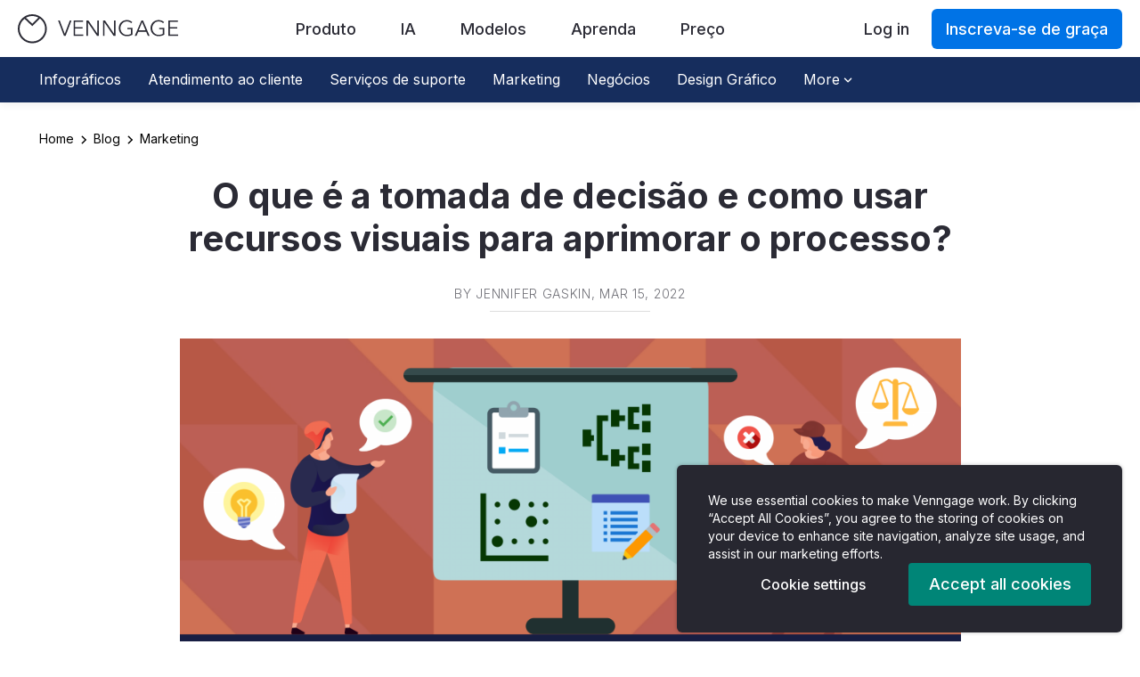

--- FILE ---
content_type: text/html; charset=UTF-8
request_url: https://pt.venngage.com/blog/processo-de-tomada-de-decisao/
body_size: 32511
content:

<!DOCTYPE html>
<!--[if IE 7]>
<html class="ie ie7" lang="pt-BR">
<![endif]-->
<!--[if IE 8]>
<html class="ie ie8" lang="pt-BR">
<![endif]-->
<!--[if !(IE 7) | !(IE 8)  ]><!-->
<html lang="pt-BR">
<!--<![endif]-->
	<head>
		<meta charset="UTF-8" />
		<meta name="viewport" content="width=device-width, initial-scale=1.0, maximum-scale=1.0, user-scalable=no" />
		<meta name="HandheldFriendly" content="true" />
		<meta name="apple-mobile-web-app-capable" content="yes" />
		<meta name="keywords" content="" />
		<title>O que é a tomada de decisão e como usar recursos visuais para aprimorar o processo?</title>

		<link href="/blog/wp-content/themes/venngage_v2/img/v2/icon-blue.png" rel="shortcut icon" type="image/png">

		<link rel="profile" href="http://gmpg.org/xfn/11" />
		<link rel="pingback" href="https://pt.venngage.com/blog/xmlrpc.php" />
				<!--[if lt IE 9]>
		<script src="/blog/wp-content/themes/venngage_v2/js/html5.js" type="text/javascript"></script>
		<![endif]-->

		<meta name='robots' content='index, follow, max-image-preview:large, max-snippet:-1, max-video-preview:-1' />

	<!-- This site is optimized with the Yoast SEO plugin v17.3 - https://yoast.com/wordpress/plugins/seo/ -->
	<meta name="description" content="Entenda o que é um processo de tomada de decisão e aprenda a respaldá-lo com recursos visuais, como gráficos e infográficos." />
	<link rel="canonical" href="https://pt.venngage.com/blog/processo-de-tomada-de-decisao/" />
	<meta property="og:locale" content="pt_BR" />
	<meta property="og:type" content="article" />
	<meta property="og:title" content="O que é a tomada de decisão e como usar recursos visuais para aprimorar o processo?" />
	<meta property="og:description" content="Entenda o que é um processo de tomada de decisão e aprenda a respaldá-lo com recursos visuais, como gráficos e infográficos." />
	<meta property="og:url" content="https://pt.venngage.com/blog/processo-de-tomada-de-decisao/" />
	<meta property="og:site_name" content="Venngage Blog" />
	<meta property="article:publisher" content="https://www.facebook.com/Venngage" />
	<meta property="article:published_time" content="2022-03-15T19:44:39+00:00" />
	<meta property="article:modified_time" content="2022-03-15T19:44:40+00:00" />
	<meta property="og:image" content="https://venngage-wordpress-pt.s3.amazonaws.com/uploads/2022/03/tomada-de-decisao.png" />
	<meta property="og:image:width" content="3200" />
	<meta property="og:image:height" content="1800" />
	<meta name="twitter:card" content="summary" />
	<meta name="twitter:creator" content="@venngage" />
	<meta name="twitter:site" content="@venngage" />
	<meta name="twitter:label1" content="Written by" />
	<meta name="twitter:data1" content="Jennifer Gaskin" />
	<meta name="twitter:label2" content="Est. reading time" />
	<meta name="twitter:data2" content="12 minutes" />
	<script type="application/ld+json" class="yoast-schema-graph">{"@context":"https://schema.org","@graph":[{"@type":"WebSite","@id":"https://pt.venngage.com/blog/#website","url":"https://pt.venngage.com/blog/","name":"Venngage Blog","description":"Venngage Infogr\u00e1ficos","potentialAction":[{"@type":"SearchAction","target":{"@type":"EntryPoint","urlTemplate":"https://pt.venngage.com/blog/?s={search_term_string}"},"query-input":"required name=search_term_string"}],"inLanguage":"pt-BR"},{"@type":"ImageObject","@id":"https://pt.venngage.com/blog/processo-de-tomada-de-decisao/#primaryimage","inLanguage":"pt-BR","url":"https://venngage-wordpress-pt.s3.amazonaws.com/uploads/2022/03/tomada-de-decisao.png","contentUrl":"https://venngage-wordpress-pt.s3.amazonaws.com/uploads/2022/03/tomada-de-decisao.png","width":3200,"height":1800,"caption":"tomada de decis\u00e3o"},{"@type":"WebPage","@id":"https://pt.venngage.com/blog/processo-de-tomada-de-decisao/#webpage","url":"https://pt.venngage.com/blog/processo-de-tomada-de-decisao/","name":"O que \u00e9 a tomada de decis\u00e3o e como usar recursos visuais para aprimorar o processo?","isPartOf":{"@id":"https://pt.venngage.com/blog/#website"},"primaryImageOfPage":{"@id":"https://pt.venngage.com/blog/processo-de-tomada-de-decisao/#primaryimage"},"datePublished":"2022-03-15T19:44:39+00:00","dateModified":"2022-03-15T19:44:40+00:00","author":{"@id":"https://pt.venngage.com/blog/#/schema/person/8cc1e3b5aca2b570d611578ba442efda"},"description":"Entenda o que \u00e9 um processo de tomada de decis\u00e3o e aprenda a respald\u00e1-lo com recursos visuais, como gr\u00e1ficos e infogr\u00e1ficos.","breadcrumb":{"@id":"https://pt.venngage.com/blog/processo-de-tomada-de-decisao/#breadcrumb"},"inLanguage":"pt-BR","potentialAction":[{"@type":"ReadAction","target":["https://pt.venngage.com/blog/processo-de-tomada-de-decisao/"]}]},{"@type":"BreadcrumbList","@id":"https://pt.venngage.com/blog/processo-de-tomada-de-decisao/#breadcrumb","itemListElement":[{"@type":"ListItem","position":1,"name":"Blog","item":"https://pt.venngage.com/blog/"},{"@type":"ListItem","position":2,"name":"Marketing","item":"https://pt.venngage.com/blog/category/marketing/"},{"@type":"ListItem","position":3,"name":"O que \u00e9 a tomada de decis\u00e3o e como usar recursos visuais para aprimorar o processo?"}]},{"@type":"Person","@id":"https://pt.venngage.com/blog/#/schema/person/8cc1e3b5aca2b570d611578ba442efda","name":"Jennifer Gaskin","image":{"@type":"ImageObject","@id":"https://pt.venngage.com/blog/#personlogo","inLanguage":"pt-BR","url":"https://secure.gravatar.com/avatar/56468fd08764a3f00fc8f0b38019650a?s=96&d=mm&r=g","contentUrl":"https://secure.gravatar.com/avatar/56468fd08764a3f00fc8f0b38019650a?s=96&d=mm&r=g","caption":"Jennifer Gaskin"},"url":"https://pt.venngage.com/blog/author/jennifer-gaskin/"}]}</script>
	<!-- / Yoast SEO plugin. -->


<link rel='dns-prefetch' href='//pt.venngage.com' />
<link rel="alternate" type="application/rss+xml" title="Venngage Blog &raquo; Feed" href="https://pt.venngage.com/blog/feed/" />
<link rel="alternate" type="application/rss+xml" title="Venngage Blog &raquo; Comments Feed" href="https://pt.venngage.com/blog/comments/feed/" />
<link rel="alternate" type="application/rss+xml" title="Venngage Blog &raquo; O que é a tomada de decisão e como usar recursos visuais para aprimorar o processo? Comments Feed" href="https://pt.venngage.com/blog/processo-de-tomada-de-decisao/feed/" />
<script type="text/javascript">
window._wpemojiSettings = {"baseUrl":"https:\/\/s.w.org\/images\/core\/emoji\/14.0.0\/72x72\/","ext":".png","svgUrl":"https:\/\/s.w.org\/images\/core\/emoji\/14.0.0\/svg\/","svgExt":".svg","source":{"concatemoji":"https:\/\/pt.venngage.com\/blog\/wp-includes\/js\/wp-emoji-release.min.js?ver=6.2.2"}};
/*! This file is auto-generated */
!function(e,a,t){var n,r,o,i=a.createElement("canvas"),p=i.getContext&&i.getContext("2d");function s(e,t){p.clearRect(0,0,i.width,i.height),p.fillText(e,0,0);e=i.toDataURL();return p.clearRect(0,0,i.width,i.height),p.fillText(t,0,0),e===i.toDataURL()}function c(e){var t=a.createElement("script");t.src=e,t.defer=t.type="text/javascript",a.getElementsByTagName("head")[0].appendChild(t)}for(o=Array("flag","emoji"),t.supports={everything:!0,everythingExceptFlag:!0},r=0;r<o.length;r++)t.supports[o[r]]=function(e){if(p&&p.fillText)switch(p.textBaseline="top",p.font="600 32px Arial",e){case"flag":return s("\ud83c\udff3\ufe0f\u200d\u26a7\ufe0f","\ud83c\udff3\ufe0f\u200b\u26a7\ufe0f")?!1:!s("\ud83c\uddfa\ud83c\uddf3","\ud83c\uddfa\u200b\ud83c\uddf3")&&!s("\ud83c\udff4\udb40\udc67\udb40\udc62\udb40\udc65\udb40\udc6e\udb40\udc67\udb40\udc7f","\ud83c\udff4\u200b\udb40\udc67\u200b\udb40\udc62\u200b\udb40\udc65\u200b\udb40\udc6e\u200b\udb40\udc67\u200b\udb40\udc7f");case"emoji":return!s("\ud83e\udef1\ud83c\udffb\u200d\ud83e\udef2\ud83c\udfff","\ud83e\udef1\ud83c\udffb\u200b\ud83e\udef2\ud83c\udfff")}return!1}(o[r]),t.supports.everything=t.supports.everything&&t.supports[o[r]],"flag"!==o[r]&&(t.supports.everythingExceptFlag=t.supports.everythingExceptFlag&&t.supports[o[r]]);t.supports.everythingExceptFlag=t.supports.everythingExceptFlag&&!t.supports.flag,t.DOMReady=!1,t.readyCallback=function(){t.DOMReady=!0},t.supports.everything||(n=function(){t.readyCallback()},a.addEventListener?(a.addEventListener("DOMContentLoaded",n,!1),e.addEventListener("load",n,!1)):(e.attachEvent("onload",n),a.attachEvent("onreadystatechange",function(){"complete"===a.readyState&&t.readyCallback()})),(e=t.source||{}).concatemoji?c(e.concatemoji):e.wpemoji&&e.twemoji&&(c(e.twemoji),c(e.wpemoji)))}(window,document,window._wpemojiSettings);
</script>
<style type="text/css">
img.wp-smiley,
img.emoji {
	display: inline !important;
	border: none !important;
	box-shadow: none !important;
	height: 1em !important;
	width: 1em !important;
	margin: 0 0.07em !important;
	vertical-align: -0.1em !important;
	background: none !important;
	padding: 0 !important;
}
</style>
			
	<link rel='stylesheet' id='wp-block-library-css' href='https://pt.venngage.com/blog/wp-includes/css/dist/block-library/style.min.css?ver=6.2.2' type='text/css' media='all' />
<link rel='stylesheet' id='classic-theme-styles-css' href='https://pt.venngage.com/blog/wp-includes/css/classic-themes.min.css?ver=6.2.2' type='text/css' media='all' />
<style id='global-styles-inline-css' type='text/css'>
body{--wp--preset--color--black: #000000;--wp--preset--color--cyan-bluish-gray: #abb8c3;--wp--preset--color--white: #ffffff;--wp--preset--color--pale-pink: #f78da7;--wp--preset--color--vivid-red: #cf2e2e;--wp--preset--color--luminous-vivid-orange: #ff6900;--wp--preset--color--luminous-vivid-amber: #fcb900;--wp--preset--color--light-green-cyan: #7bdcb5;--wp--preset--color--vivid-green-cyan: #00d084;--wp--preset--color--pale-cyan-blue: #8ed1fc;--wp--preset--color--vivid-cyan-blue: #0693e3;--wp--preset--color--vivid-purple: #9b51e0;--wp--preset--gradient--vivid-cyan-blue-to-vivid-purple: linear-gradient(135deg,rgba(6,147,227,1) 0%,rgb(155,81,224) 100%);--wp--preset--gradient--light-green-cyan-to-vivid-green-cyan: linear-gradient(135deg,rgb(122,220,180) 0%,rgb(0,208,130) 100%);--wp--preset--gradient--luminous-vivid-amber-to-luminous-vivid-orange: linear-gradient(135deg,rgba(252,185,0,1) 0%,rgba(255,105,0,1) 100%);--wp--preset--gradient--luminous-vivid-orange-to-vivid-red: linear-gradient(135deg,rgba(255,105,0,1) 0%,rgb(207,46,46) 100%);--wp--preset--gradient--very-light-gray-to-cyan-bluish-gray: linear-gradient(135deg,rgb(238,238,238) 0%,rgb(169,184,195) 100%);--wp--preset--gradient--cool-to-warm-spectrum: linear-gradient(135deg,rgb(74,234,220) 0%,rgb(151,120,209) 20%,rgb(207,42,186) 40%,rgb(238,44,130) 60%,rgb(251,105,98) 80%,rgb(254,248,76) 100%);--wp--preset--gradient--blush-light-purple: linear-gradient(135deg,rgb(255,206,236) 0%,rgb(152,150,240) 100%);--wp--preset--gradient--blush-bordeaux: linear-gradient(135deg,rgb(254,205,165) 0%,rgb(254,45,45) 50%,rgb(107,0,62) 100%);--wp--preset--gradient--luminous-dusk: linear-gradient(135deg,rgb(255,203,112) 0%,rgb(199,81,192) 50%,rgb(65,88,208) 100%);--wp--preset--gradient--pale-ocean: linear-gradient(135deg,rgb(255,245,203) 0%,rgb(182,227,212) 50%,rgb(51,167,181) 100%);--wp--preset--gradient--electric-grass: linear-gradient(135deg,rgb(202,248,128) 0%,rgb(113,206,126) 100%);--wp--preset--gradient--midnight: linear-gradient(135deg,rgb(2,3,129) 0%,rgb(40,116,252) 100%);--wp--preset--duotone--dark-grayscale: url('#wp-duotone-dark-grayscale');--wp--preset--duotone--grayscale: url('#wp-duotone-grayscale');--wp--preset--duotone--purple-yellow: url('#wp-duotone-purple-yellow');--wp--preset--duotone--blue-red: url('#wp-duotone-blue-red');--wp--preset--duotone--midnight: url('#wp-duotone-midnight');--wp--preset--duotone--magenta-yellow: url('#wp-duotone-magenta-yellow');--wp--preset--duotone--purple-green: url('#wp-duotone-purple-green');--wp--preset--duotone--blue-orange: url('#wp-duotone-blue-orange');--wp--preset--font-size--small: 13px;--wp--preset--font-size--medium: 20px;--wp--preset--font-size--large: 36px;--wp--preset--font-size--x-large: 42px;--wp--preset--spacing--20: 0.44rem;--wp--preset--spacing--30: 0.67rem;--wp--preset--spacing--40: 1rem;--wp--preset--spacing--50: 1.5rem;--wp--preset--spacing--60: 2.25rem;--wp--preset--spacing--70: 3.38rem;--wp--preset--spacing--80: 5.06rem;--wp--preset--shadow--natural: 6px 6px 9px rgba(0, 0, 0, 0.2);--wp--preset--shadow--deep: 12px 12px 50px rgba(0, 0, 0, 0.4);--wp--preset--shadow--sharp: 6px 6px 0px rgba(0, 0, 0, 0.2);--wp--preset--shadow--outlined: 6px 6px 0px -3px rgba(255, 255, 255, 1), 6px 6px rgba(0, 0, 0, 1);--wp--preset--shadow--crisp: 6px 6px 0px rgba(0, 0, 0, 1);}:where(.is-layout-flex){gap: 0.5em;}body .is-layout-flow > .alignleft{float: left;margin-inline-start: 0;margin-inline-end: 2em;}body .is-layout-flow > .alignright{float: right;margin-inline-start: 2em;margin-inline-end: 0;}body .is-layout-flow > .aligncenter{margin-left: auto !important;margin-right: auto !important;}body .is-layout-constrained > .alignleft{float: left;margin-inline-start: 0;margin-inline-end: 2em;}body .is-layout-constrained > .alignright{float: right;margin-inline-start: 2em;margin-inline-end: 0;}body .is-layout-constrained > .aligncenter{margin-left: auto !important;margin-right: auto !important;}body .is-layout-constrained > :where(:not(.alignleft):not(.alignright):not(.alignfull)){max-width: var(--wp--style--global--content-size);margin-left: auto !important;margin-right: auto !important;}body .is-layout-constrained > .alignwide{max-width: var(--wp--style--global--wide-size);}body .is-layout-flex{display: flex;}body .is-layout-flex{flex-wrap: wrap;align-items: center;}body .is-layout-flex > *{margin: 0;}:where(.wp-block-columns.is-layout-flex){gap: 2em;}.has-black-color{color: var(--wp--preset--color--black) !important;}.has-cyan-bluish-gray-color{color: var(--wp--preset--color--cyan-bluish-gray) !important;}.has-white-color{color: var(--wp--preset--color--white) !important;}.has-pale-pink-color{color: var(--wp--preset--color--pale-pink) !important;}.has-vivid-red-color{color: var(--wp--preset--color--vivid-red) !important;}.has-luminous-vivid-orange-color{color: var(--wp--preset--color--luminous-vivid-orange) !important;}.has-luminous-vivid-amber-color{color: var(--wp--preset--color--luminous-vivid-amber) !important;}.has-light-green-cyan-color{color: var(--wp--preset--color--light-green-cyan) !important;}.has-vivid-green-cyan-color{color: var(--wp--preset--color--vivid-green-cyan) !important;}.has-pale-cyan-blue-color{color: var(--wp--preset--color--pale-cyan-blue) !important;}.has-vivid-cyan-blue-color{color: var(--wp--preset--color--vivid-cyan-blue) !important;}.has-vivid-purple-color{color: var(--wp--preset--color--vivid-purple) !important;}.has-black-background-color{background-color: var(--wp--preset--color--black) !important;}.has-cyan-bluish-gray-background-color{background-color: var(--wp--preset--color--cyan-bluish-gray) !important;}.has-white-background-color{background-color: var(--wp--preset--color--white) !important;}.has-pale-pink-background-color{background-color: var(--wp--preset--color--pale-pink) !important;}.has-vivid-red-background-color{background-color: var(--wp--preset--color--vivid-red) !important;}.has-luminous-vivid-orange-background-color{background-color: var(--wp--preset--color--luminous-vivid-orange) !important;}.has-luminous-vivid-amber-background-color{background-color: var(--wp--preset--color--luminous-vivid-amber) !important;}.has-light-green-cyan-background-color{background-color: var(--wp--preset--color--light-green-cyan) !important;}.has-vivid-green-cyan-background-color{background-color: var(--wp--preset--color--vivid-green-cyan) !important;}.has-pale-cyan-blue-background-color{background-color: var(--wp--preset--color--pale-cyan-blue) !important;}.has-vivid-cyan-blue-background-color{background-color: var(--wp--preset--color--vivid-cyan-blue) !important;}.has-vivid-purple-background-color{background-color: var(--wp--preset--color--vivid-purple) !important;}.has-black-border-color{border-color: var(--wp--preset--color--black) !important;}.has-cyan-bluish-gray-border-color{border-color: var(--wp--preset--color--cyan-bluish-gray) !important;}.has-white-border-color{border-color: var(--wp--preset--color--white) !important;}.has-pale-pink-border-color{border-color: var(--wp--preset--color--pale-pink) !important;}.has-vivid-red-border-color{border-color: var(--wp--preset--color--vivid-red) !important;}.has-luminous-vivid-orange-border-color{border-color: var(--wp--preset--color--luminous-vivid-orange) !important;}.has-luminous-vivid-amber-border-color{border-color: var(--wp--preset--color--luminous-vivid-amber) !important;}.has-light-green-cyan-border-color{border-color: var(--wp--preset--color--light-green-cyan) !important;}.has-vivid-green-cyan-border-color{border-color: var(--wp--preset--color--vivid-green-cyan) !important;}.has-pale-cyan-blue-border-color{border-color: var(--wp--preset--color--pale-cyan-blue) !important;}.has-vivid-cyan-blue-border-color{border-color: var(--wp--preset--color--vivid-cyan-blue) !important;}.has-vivid-purple-border-color{border-color: var(--wp--preset--color--vivid-purple) !important;}.has-vivid-cyan-blue-to-vivid-purple-gradient-background{background: var(--wp--preset--gradient--vivid-cyan-blue-to-vivid-purple) !important;}.has-light-green-cyan-to-vivid-green-cyan-gradient-background{background: var(--wp--preset--gradient--light-green-cyan-to-vivid-green-cyan) !important;}.has-luminous-vivid-amber-to-luminous-vivid-orange-gradient-background{background: var(--wp--preset--gradient--luminous-vivid-amber-to-luminous-vivid-orange) !important;}.has-luminous-vivid-orange-to-vivid-red-gradient-background{background: var(--wp--preset--gradient--luminous-vivid-orange-to-vivid-red) !important;}.has-very-light-gray-to-cyan-bluish-gray-gradient-background{background: var(--wp--preset--gradient--very-light-gray-to-cyan-bluish-gray) !important;}.has-cool-to-warm-spectrum-gradient-background{background: var(--wp--preset--gradient--cool-to-warm-spectrum) !important;}.has-blush-light-purple-gradient-background{background: var(--wp--preset--gradient--blush-light-purple) !important;}.has-blush-bordeaux-gradient-background{background: var(--wp--preset--gradient--blush-bordeaux) !important;}.has-luminous-dusk-gradient-background{background: var(--wp--preset--gradient--luminous-dusk) !important;}.has-pale-ocean-gradient-background{background: var(--wp--preset--gradient--pale-ocean) !important;}.has-electric-grass-gradient-background{background: var(--wp--preset--gradient--electric-grass) !important;}.has-midnight-gradient-background{background: var(--wp--preset--gradient--midnight) !important;}.has-small-font-size{font-size: var(--wp--preset--font-size--small) !important;}.has-medium-font-size{font-size: var(--wp--preset--font-size--medium) !important;}.has-large-font-size{font-size: var(--wp--preset--font-size--large) !important;}.has-x-large-font-size{font-size: var(--wp--preset--font-size--x-large) !important;}
.wp-block-navigation a:where(:not(.wp-element-button)){color: inherit;}
:where(.wp-block-columns.is-layout-flex){gap: 2em;}
.wp-block-pullquote{font-size: 1.5em;line-height: 1.6;}
</style>
<link rel='stylesheet' id='bcct_style-css' href='https://pt.venngage.com/blog/wp-content/plugins/better-click-to-tweet/assets/css/styles.css?ver=3.0' type='text/css' media='all' />
<link rel='stylesheet' id='venngage-style-css' href='https://pt.venngage.com/blog/wp-content/themes/venngage_v3/style.css?ver=6.2.2' type='text/css' media='all' />
<!--[if lt IE 9]>
<link rel='stylesheet' id='venngage-ie-css' href='https://pt.venngage.com/blog/wp-content/themes/venngage_v3/css/ie.css?ver=20121010' type='text/css' media='all' />
<![endif]-->
<link rel='stylesheet' id='wp_gdpr_css-css' href='https://pt.venngage.com/blog/wp-content/themes/venngage_v3/../../vgSource/css/gdpr.css?ver=6.2.2' type='text/css' media='' />
<link rel='stylesheet' id='jquery-lazyloadxt-spinner-css-css' href='//pt.venngage.com/blog/wp-content/plugins/a3-lazy-load/assets/css/jquery.lazyloadxt.spinner.css?ver=6.2.2' type='text/css' media='all' />
<link rel='stylesheet' id='wp-paginate-css' href='https://pt.venngage.com/blog/wp-content/plugins/wp-paginate/css/wp-paginate.css?ver=2.2.0' type='text/css' media='screen' />
<script type='text/javascript' src='https://pt.venngage.com/blog/wp-content/themes/venngage_v3/../../vgSource/js/thirdPartyHandler.js?ver=6.2.2' id='wp_third_party_handler_script-js'></script>
<script type='text/javascript' id='wp_gtm_script-js-extra'>
/* <![CDATA[ */
var wpGtmData = {"gtmKey":"GTM-N9639L9"};
/* ]]> */
</script>
<script type='text/javascript' src='https://pt.venngage.com/blog/wp-content/themes/venngage_v3/../../vgSource/js/gtm.js?ver=6.2.2' id='wp_gtm_script-js'></script>
<script defer="defer" type='text/javascript' src='https://pt.venngage.com/blog/wp-includes/js/jquery/jquery.min.js?ver=3.6.4' id='jquery-core-js'></script>
<script defer="defer" type='text/javascript' src='https://pt.venngage.com/blog/wp-includes/js/jquery/jquery-migrate.min.js?ver=3.4.0' id='jquery-migrate-js'></script>
<link rel="https://api.w.org/" href="https://pt.venngage.com/blog/wp-json/" /><link rel="alternate" type="application/json" href="https://pt.venngage.com/blog/wp-json/wp/v2/posts/5801" /><link rel="EditURI" type="application/rsd+xml" title="RSD" href="https://pt.venngage.com/blog/xmlrpc.php?rsd" />
<link rel="wlwmanifest" type="application/wlwmanifest+xml" href="https://pt.venngage.com/blog/wp-includes/wlwmanifest.xml" />
<meta name="generator" content="WordPress 6.2.2" />
<link rel='shortlink' href='https://pt.venngage.com/blog/?p=5801' />
<link rel="alternate" type="application/json+oembed" href="https://pt.venngage.com/blog/wp-json/oembed/1.0/embed?url=https%3A%2F%2Fpt.venngage.com%2Fblog%2Fprocesso-de-tomada-de-decisao%2F" />
<link rel="alternate" type="text/xml+oembed" href="https://pt.venngage.com/blog/wp-json/oembed/1.0/embed?url=https%3A%2F%2Fpt.venngage.com%2Fblog%2Fprocesso-de-tomada-de-decisao%2F&#038;format=xml" />

          <style>
        *{margin:0;padding:0}body,html{height:100%;font-size:14px;font-weight:300;line-height:150%}img{max-width:100%}#wrap{min-height:100%}#main{overflow:auto;padding-bottom:180px}body{background:#Fff;text-rendering:optimizeLegibility;color:#666}body,h1{font-family:"Inter", "Oxygen", "Helvetica Neue", "Helvetica", Arial, sans-serif;zoom:1}a{color:#2D95EC}h1{font-size:200%;font-weight:300}.navbar{background:#2D95EC;border:0;border-radius:0;margin-bottom:0;min-height:65px;z-index:10;font-size:110%}@media (max-width:768px){.navbar{position:fixed;right:0;left:0;top:0}body{padding-top:57px}}.navbar .navbar-nav{margin-top:0;margin-bottom:0;font-size:15px}.navbar-brand{padding:0;margin-top:7px}.navbar-brand img{max-height:100%}.navbar-nav{margin:0 -15px}.navbar-toggle .icon-bar{width:18px;background-color:white}.navbar .navbar-nav > li > a:not(.btn){padding:7px 10px;margin:0;text-transform:uppercase}@media screen and (min-width:769px){.navbar .navbar-nav > li > a:not(.btn){padding:16px 12px 13px;min-height:65px;line-height:33px;font-weight:300 !important}}.navbar a{color:#FFF}.navbar-right .menu-item-features > .sub-menu{right:-120px;width:775px;background-color:#184e82}.sub-menu,.sub-menu > *{background-color:#184e82 !important}.menu-item-features > .sub-menu > li{display:block}.menu-item-left > ul.sub-menu,.menu-item-right > ul.sub-menu{width:100%;max-height:310px}.menu-item-left,.menu-item-right{padding:15px;position:relative;float:left;height:310px}.menu-item-left{width:135px}.menu-item-right{width:640px;border-left:2px solid #1d578e}.menu-item-left > ul.sub-menu > li{height:35px;line-height:35px;font-size:12.75px}.menu-item-right > ul.sub-menu > li{height:35px;line-height:30px;font-size:12.75px;display:inline-table;min-width:150px}.menu-item-right > ul.sub-menu > li:nth-child(4n+1){min-width:190px}.menu-item-right > ul.sub-menu > li:nth-child(4n){min-width:105px}.menu-item-features.menu-item-has-children > ul > li.menu-item-has-children > a{color:white;opacity:1;font-weight:bold;text-transform:uppercase;padding:10px}.menu-item-features.menu-item-has-children > ul > li.menu-item-has-children > a::after{display:none}@media (max-width:1200px){.navbar-right .menu-item-features > .sub-menu{right:-300px}}@media (max-width:992px){.navbar-right .menu-item-features > .sub-menu{right:-400px}}.icon-bar-container{float:left;margin:3px 5px 0 0}.navbar-mobile-text{color:white;float:right}@media (max-width:768px){.navbar-header{float:none}.collapse.navbar-collapse,.navbar-toggle{display:block}.navbar-overlay{width:100vw;height:100vh;background-color:black;position:absolute;top:0;left:0;opacity:0}.navbar-right{position:fixed;top:0;right:0;height:100vh;width:300px;max-width:90vw;background-color:#184e82;padding-top:50px;transform:translateX(100%);overflow-x:hidden}.navbar-nav.navbar-right > li.menu-item{float:none}.navbar-nav.navbar-right > li.menu-item > a{padding:13px 35px;font-weight:500}.navbar-right li.menu-item > a{font-size:16px}.navbar-right > .menu-item:not(.menu-item-features) > .sub-menu{display:none}.menu-item-features > .sub-menu li{border:none}.menu-item-features .menu-item-left .sub-menu li,.menu-item-features .menu-item-right .sub-menu li{height:auto}.menu-item-features.menu-item-has-children > ul > li.menu-item-has-children > a{padding-left:25px}.menu-item-features::after{content:'';position:absolute;top:50%;right:20%;transform:translateY(-50%);border-top:5px solid transparent;border-bottom:5px solid transparent;border-left:7px solid white}.sub-menu{list-style:none}.menu-item-features > .sub-menu{width:300px !important;height:100%;display:block;position:fixed;top:0;left:0;overflow-y:scroll;transform:translateX(100%);z-index:10}.menu-item-features .sub-menu li > a{padding-left:45px;height:45px;font-weight:400}.menu-item-features > .sub-menu > li{font-size:16px !important;display:block;width:100%;height:auto;padding:0 0 15px}.menu-item-features > .sub-menu > li > .sub-menu > li{display:block}}.navbar-toggle{border-color:#FFF;margin-top:13px}p{font-weight:400;font-size:16px;color:rgb(102, 102, 102);margin-top:1em}.navbar-collapse{box-shadow:none;border-top:0}.sub-menu li a{padding:7px 0 7px 20px;opacity:0.85;text-decoration:none;display:block;font-size:14px;font-weight:300}.sub-menu{background:#227CC7}@media screen and (min-width:769px){.sub-menu{display:none;position:absolute;font-size:85%;width:100%;font-weight:normal;background:rgba(41, 134, 213, 1)}.menu-item-has-children > a:after{display:inline-block;content:" ";margin-left:10px;vertical-align:middle;border-top:4px solid;border-right:4px solid rgba(0, 0, 0, 0);border-left:4px solid rgba(0, 0, 0, 0)}.sub-menu li a{padding:0 0 5px 12px;text-decoration:none}.navbar-right .sub-menu{display:block;max-height:0;overflow:hidden}}@media (min-width:769px) and (max-width:1000px){.navbar .container{width:100%}}.blog h1{color:rgb(102, 102, 102);font-weight:400}.blog h1{font-size:225%}.post-page-content{font-family:'Inter', 'Oxygen', 'Helvetica', 'sans-serif';letter-spacing:0.05em;font-size:16px;line-height:1.5}.blog-article-main-section{width:650px;float:none !important;margin:0 auto;font-family:'Inter', 'Oxygen', Helvetica, Arial, sans-serif}.blog-article-main-section .post-page-content > p:first-child a:first-child img,.blog-article-main-section .post-page-content > p:first-child img{width:140% !important;max-width:140% !important;margin-left:-20%}.blog-article-main-section p{color:#2B2B35;font-family:'Inter', 'Oxygen', Helvetica, Arial, sans-serif;font-size:20px;letter-spacing:normal}.blog-article-main-section header h1{padding-left:0;padding-right:0}.blog-article-main-section h1{color:#2B2B35;line-height:1.2em;font-weight:bold}.blog-article-main-section #bsp_title_border{margin-bottom:30px}.blog-article-main-section p{margin:0 0 24px}.blog-article-main-section img{margin-bottom:32px}.blog-article-main-section .post-page-content a{color:#2B95EC}@media (min-width:1281px){.blog-article-main-section{width:750px !important}}@media (max-width:1280px){.blog-main-section{padding-right:47.5px}}@media (max-width:1095px){.blog-article-main-section .post-page-content > p:first-child a:first-child img:first-child,.blog-article-main-section .post-page-content > p:first-child img:first-child{max-width:100% !important;margin-left:0 !important}.blog-article-main-section{padding-left:65px;padding-right:15px}}@media (max-width:767px){.blog-article-main-section article{display:inline-block;width:100%;padding:0 20px;text-align:left}.blog-article-main-section p{font-size:18px}}@media (max-width:650px){.blog-article-main-section{width:100%}}@media (max-width:495px){.blog-article-main-section{width:100%;padding-right:20px;padding-left:20px}.blog .blog-article-main-section h1,.blog-article-main-section p{padding-left:0;padding-right:0}}@media all and (max-width:767px){article.status-publish{display:inline-block;width:100%;padding:0 20px;text-align:left}}.bsp_post_title_view h2,.bsp_post_title_view p{font-size:14px;color:#717178;text-transform:uppercase;font-family:'Inter', 'Oxygen', sans-serif;margin:12px 0;letter-spacing:0.05em;line-height:1.1em}.bsp_post_title_view p{font-family:'Inter', 'Oxygen', 'Raleway', sans-serif;font-weight:300}.bsp_post_title_view h2 a,.bsp_post_title_view p a{color:#717178}.bsp_post_title_view h1,.land-template-container h1{margin:20px 0 30px;font-size:40px;line-height:1.2;font-weight:700 !important;color:#1d1d1d}.bsp_post_title_view h1{color:#2B2B35}#bsp_title_border{border-bottom:1px solid #dddddd;width:180px;margin-bottom:40px}#bsp_next_previous_link_nav #bsp_back_blog_link{position:absolute;left:0;right:0;text-align:center;margin:0 auto;width:200px}#bsp_next_previous_link_nav{position:relative;margin-top:40px;padding:0 20px}#bsp_next_previous_link_nav a{letter-spacing:0.05em;transition:color 0.7s}@media only screen and (max-width:767px){.bsp_post_title_view h1,.land-template-container h1{font-size:32px}.bt_posts_col h2{letter-spacing:normal;padding-left:5px}.bt_posts_col h1{padding-left:5px}.bt_posts_col .bt_posts_view{height:130px}.blog-post-grid article.status-publish{width:300px;padding:0}}.footer_root{color:#fff;background-color:#0d2860;font-size:initial;font-style:normal;font-weight:400;font-family:"Inter", sans-serif, serif !important;-webkit-font-smoothing:antialiased}.footer_menuContainer{display:flex;position:relative;width:100%;}.footer_menuColumn{max-width:100%;flex:0 0 auto}.footer_menuTitle{color:#ffc42a;font-size:16px;margin-bottom:18px;line-height:1.5}.footer_menuList{list-style:none}.footer_menuListItem{margin-bottom:8px}.footer_menuLink{color:#fff;text-decoration:none;line-height:1.5}.footer_brandingContainer{display:flex;flex-direction:column;align-items:right}.footer_brandingContainer > div{display:flex;justify-content:flex-end;align-items:center}.footer_copyright{margin-top:12px}.footer_socialSharing{margin-top:20px}.footer_socialLink{margin:6px;width:26px;height:26px}.footer_hiddenText{border:0;clip:rect(0 0 0 0);height:1px;margin:-1px;overflow:hidden;padding:0;position:absolute;white-space:nowrap;width:1px}.footer_localeContainer{display:flex;justify-content:flex-end;align-items:center;margin-top:20px}.footer_localeContainer > *{margin-left:10px}.footer_social_image{width:max-content;height:max-content}.locale_dropdown_root{position:relative;z-index:1}.locale_dropdown_root .arrow{border:solid #fff;border-width:0 1px 1px 0;display:inline-block;padding:3px;width:9px;height:9px;margin:0 0 2px 6px;-webkit-transform:rotate(45deg);-ms-transform:rotate(45deg);transform:rotate(45deg);cursor:pointer}.locale_dropdown_default{cursor:pointer;border:0;outline:0;font-family:inherit;font-size:16px;font-weight:400;color:#fff;background-color:transparent}.locale_dropdown_optionsContainer{border-radius:4px;display:none;flex-flow:column wrap;background-color:#fff;color:#fff;position:absolute;bottom:140%;right:-20%;padding:16px 12px;width:360px;height:264px;z-index:-1}@media only screen and (max-width: 480px){.locale_dropdown_optionsContainer{width:270px;height:400px;right:-100%;bottom:140%}}.header_root{z-index:100;position:fixed;width:100vw;top:0;left:0;font-family:"Inter", sans-serif, serif !important;font-weight:400;-webkit-font-smoothing:antialiased;box-shadow:0 4px 8px 0 rgb(0 0 0 / 5%)}.link_button_root{display:inline-block;color:#2b2b35;white-space:nowrap;text-decoration:none !important;padding:15px 25px;font-size:18px}.menu_root{width:100%;position:absolute;border-radius:4px;top:66px;visibility:hidden}.mobile_menu_root{display:none;padding:20px 0 124px;max-height:calc(100vh - 88px);background-color:#fff;z-index:1005;overflow:hidden;white-space:nowrap}.menu_arrow{position:absolute;background-color:#fff;top:-5px;left:50%;margin-top:20px;width:12px;height:12px;z-index:101;opacity:0;transition:transform 0.25s, opacity 0.1s ease-in;will-change:transform, opacity;box-shadow:-3px -3px 4px -2px rgba(50, 50, 50, 0.2);transform:rotate(45deg)}.menu_contentContainer{position:absolute;border-radius:4px;top:0;left:50%;margin-top:20px;transition:transform 0.25s ease-out, width 0.25s, height 0.25s;will-change:transform, width, height;background-color:#fff;box-shadow:0 0 12px 2px rgba(50, 50, 50, 0.2)}.menu_menuContainer{position:absolute;z-index:100;width:100%;height:100%;padding:35px 30px;font-size:14px;border-radius:4px;top:0;left:0;transition:opacity 0.1s ease-in-out;opacity:0;pointer-events:none}.menu_menuContainer.menu_product{width:927px}.menu_menuContainer.menu_solutions{width:927px}.menu_menuContainer.menu_templates{width:640px}.menu_menuContainer.menu_learn{width:640px}.menu_menuContainer.menu_pricing{width:270px}.menu_menuHeader{color:#6f7d8b;text-transform:uppercase;font-weight:600;font-size:14px;text-align:left;padding:0;margin:0}.menu_divider{border-bottom:1px solid #e0e0e0;margin:12px 0}.menu_featurePageContainer{display:flex;flex-wrap:wrap;margin-top:12px;flex-direction:column;max-height:330px}.menu_pageLink{color:#2b2b35;font-size:14px;text-align:left;width:200px;margin:4px 12px 4px 0;padding:6px;border-radius:4px;text-decoration:none}.nav_root{display:flex;justify-content:space-between;padding:0 44px;height:88px;align-items:center;background:#ffffff;z-index:5}@media only screen and (max-width: 1200px){.nav_root{padding:0 24px}body.logged-in.admin-bar .header_root{margin-top:46px}#wpadminbar{position:fixed}}.nav_logoLink{display:flex;justify-content:center}.nav_navList{position:relative;display:flex;font-size:16px;list-style:none;margin-bottom:0 !important;padding:20px}@media only screen and (max-width: 1024px){.nav_navList{display:none}}@media only screen and (max-width: 1200px){.nav_navList{display:none}}@media only screen and (max-width: 768px){.nav_ctaContainer{display:none}}@media only screen and (max-width: 1200px){.nav_ctaContainer{margin-left:auto;margin-right:44px}}.nav_hamburgerMenu{display:none}@media only screen and (max-width: 1200px){.nav_hamburgerMenu{display:block}}.hamburger_root{width:30px;height:22.5px;position:relative;margin:5px;transform:rotate(0deg);transition:0.5s ease-in-out;cursor:pointer}.hamburger_root span{display:block;position:absolute;height:3px;width:100%;background:#2b2b35;border-radius:9px;opacity:1;left:0;transform:rotate(0deg);transition:0.25s ease-in-out}.hamburger_root span:nth-child(1){top:0}.hamburger_root span:nth-child(2),.hamburger_root span:nth-child(3){top:9px}.hamburger_root span:nth-child(4){top:18px}.submenu_item_root{border-radius:4px;padding:8px;color:#2b2b35;text-decoration:none}.submenu_item_root{border-radius:4px;padding:8px;color:#2b2b35;text-decoration:none}.submenu_item_content{display:flex;margin:4px 0}.submenu_item_svgContainer{display:flex;justify-content:center;align-items:center;width:30px;height:33px}.fonts_visual_icon{width:36px;height:36px}.submenu_item_textContainer{margin-left:15px;display:flex;justify-content:center;flex-direction:column}.submenu_item_text{margin:0 unset;font-size:14px !important;font-weight:500;font-family:inherit;padding:unset;letter-spacing:unset;text-transform:unset}.submenu_item_subtext{margin-top:0;margin-bottom:0;color:#6f7d8b;font-size:12px}.submenu_root{display:flex;height:fit-content;max-height:100%;flex-wrap:wrap;margin-left:-7px;flex-direction:column;margin-top:15px}.submenu_root_product{flex-direction:row;gap:15px}.submenu_item_image{width:100%;height:100%}.button_root{display:inline-block;position:relative;background-color:#0082ff;border-radius:9999px;color:#fff !important;padding:15px 36px 14px;font-weight:500;font-size:18px;white-space:nowrap;text-decoration:none !important}.blog-breadcrumb-section{display:flex;flex-direction:row;flex-wrap:wrap;padding:10px 44px;font-family:'Inter';font-weight:400;font-size:14px}.blog-breadcrumb-section > #breadcrumbs{margin:unset;padding:unset;font-size:unset}.blog-breadcrumb-section span{display:flex;flex-wrap:wrap;color:#000000}.blog-breadcrumb-section a{display:flex;flex-direction:row;align-items:center;justify-content:center;text-decoration:none;color:#000;font-size:14px;font-weight:400}.blog-breadcrumb-section a.breadcrumb-separator::after{content:' ';display:flex;width:6px;height:10px;margin:1px 8px 0;background-image:url("[data-uri]");background-size:100%;background-repeat:no-repeat}.margin-navbar-spacing{margin-top:160px}@media only screen and (max-width: 768px){.margin-navbar-spacing{margin-top:80px}.blog-breadcrumb-section{padding:10px 24px}}.blog-breadcrumb-home{display:flex;justify-content:center;align-items:center;flex-direction:row;white-space:nowrap}.category-nav{display:flex;flex-direction:row;padding:14px 44px;background:#162D5D;color:#ffffff;height:51px}.category-nav__desktop{display:flex}.category-nav__mobile{display:none;position:'relative';width:100%;top:unset}.category-nav__list{display:flex}.category-nav__list__item{margin:0 30px 0 0}.category-nav__list__item > a,.category-nav__more{display:inline-block;font-size:16px;font-family:'Inter';font-weight:400;color:#ffffff}.category-nav__more{display:flex;flex-direction:column;align-items:center;height:60px}.category-nav__more > span{display:flex;align-items:center;justify-content:center;cursor:pointer}.category-nav__more > span::after{background-image:url("[data-uri]");content:'';display:flex;width:10px;height:10px;background-repeat:no-repeat;background-size:100%;margin:6px 0 0 4px}.category-nav__dropdown{position:absolute;margin:50px 20px 0 0;background:#ffffff;visibility:hidden;padding:35px 30px 20px;border:1px solid #ddd;border-radius:4px;box-shadow:0 0 12px 2px rgba(50, 50, 50, 0.2);color:#6f7d8b;width:300px}.category-nav__mobile__bar{display:flex;height:51px;padding:10px 24px}@media only screen and (max-width: 1200px){.category-nav__desktop{display:none}.category-nav__mobile{display:inline-block;flex-direction:column;justify-content:center;padding:unset}}.category-nav__mobile__bar__title{display:flex;align-items:center;font-family:'Inter';font-weight:500;font-size:16px}.category-nav__mobile__bar__button{margin-left:auto;display:flex;align-items:center;justify-content:center;width:40px;cursor:pointer}.category-nav__mobile__bar__button::after{background-image:url("[data-uri]");content:'';display:flex;width:10px;height:10px;background-repeat:no-repeat;background-size:100%;margin:6px 0 0 4px}.category-nav__mobile-menu{display:none;position:'relative';top:unset;width:100%;height:100vh;background:#ffffff;padding:10px 20px 0;font-family:'Inter';font-weight:500}@media only screen and (max-width: 1200px){body{padding-top:0}.header_root{position:relative;margin-top:0}.margin-navbar-spacing{margin-top:10px}.category-nav__mobile-menu.open{display:flex;flex-direction:column}.margin-navbar-spacing.mobile--fixed{margin-top:60px}.category-nav__mobile.mobile--fixed{position:fixed;top:0}.category-nav__mobile.mobile--fixed .category-nav__mobile-menu{position:fixed;top:51px;left:0}}.category-nav__dropdown__arrow{position:absolute;background-color:#fff;top:-5px;left:50%;width:12px;height:12px;z-index:101;opacity:1;transition:transform 0.25s, opacity 0.1s ease-in;will-change:transform, opacity;box-shadow:-3px -3px 4px -2px rgb(50 50 50 / 20%);transform:rotate(45deg);margin:0}.category-nav__dropdown__contents__header{font-family:"Inter", "Oxygen", "Helvetica Neue", "Helvetica", Arial, sans-serif;color:#6f7d8b;text-transform:uppercase;font-weight:600;font-size:14px;text-align:left;padding:0;margin:0}.category-nav__dropdown__list__item{display:flex;align-items:center;height:40px;padding-left:10px}.category-nav__dropdown__list__item > a{display:flex;margin:0 unset;font-size:16px;font-weight:500;font-family:'Inter';padding:unset;color:#2b2b35;letter-spacing:unset;text-transform:unset;width:100%;height:100%;align-items:center}
      </style>
      <link rel="preload" href="//netdna.bootstrapcdn.com/bootstrap/3.1.1/css/bootstrap.min.css" as="style" onload="this.onload=null;this.rel='stylesheet'">
      <noscript><link rel="stylesheet" href="//netdna.bootstrapcdn.com/bootstrap/3.1.1/css/bootstrap.min.css"></noscript>
      <link rel="preload" href="/blog/wp-content/themes/venngage_v3/css/common_bt_v3.css?v=21.50.0" as="style" onload="this.onload=null;this.rel='stylesheet'">
      <noscript><link rel="stylesheet" href="/blog/wp-content/themes/venngage_v3/css/common_bt_v3.css?v=21.50.0"></noscript>
    
		<link rel="preload" href="https://fonts.googleapis.com/css?family=Oxygen:400,700,300|Raleway:200,300,400,700&display=swap" as="style" onload="this.onload=null;this.rel='stylesheet'">

		<script>
			var landing_page_version = "5801" ;
			var page_title = "O que é a tomada de decisão e como usar recursos visuais para aprimorar o processo?";
		</script>


		<!--
		<link href="http://fonts.googleapis.com/css?family=Open+Sans:300,400,600,700" rel="stylesheet" type="text/css">
		-->

		<!-- start Mixpanel --><script type="text/javascript">(function(e,b){if(!b.__SV){var a,f,i,g;window.mixpanel=b;b._i=[];b.init=function(a,e,d){function f(b,h){var a=h.split(".");2==a.length&&(b=b[a[0]],h=a[1]);b[h]=function(){b.push([h].concat(Array.prototype.slice.call(arguments,0)))}}var c=b;"undefined"!==typeof d?c=b[d]=[]:d="mixpanel";c.people=c.people||[];c.toString=function(b){var a="mixpanel";"mixpanel"!==d&&(a+="."+d);b||(a+=" (stub)");return a};c.people.toString=function(){return c.toString(1)+".people (stub)"};i="disable track track_pageview track_links track_forms register register_once alias unregister identify name_tag set_config people.set people.set_once people.increment people.append people.track_charge people.clear_charges people.delete_user".split(" ");
		for(g=0;g<i.length;g++)f(c,i[g]);b._i.push([a,e,d])};b.__SV=1.2;a=e.createElement("script");a.type="text/javascript";a.async=!0;a.src=("https:"===e.location.protocol?"https:":"http:")+'//cdn.mxpnl.com/libs/mixpanel-2.2.min.js';f=e.getElementsByTagName("script")[0];f.parentNode.insertBefore(a,f)}})(document,window.mixpanel||[]);
		mixpanel.init("1c26d722c8b30acaa938e43c895a2411", {record_mask_text_selector: '', record_block_selector: '', record_block_class: ''});</script><!-- end Mixpanel -->
	</head>

<body class="post-template-default single single-post postid-5801 single-format-standard custom-background-white">
<svg xmlns="http://www.w3.org/2000/svg" viewBox="0 0 0 0" width="0" height="0" focusable="false" role="none" style="visibility: hidden; position: absolute; left: -9999px; overflow: hidden;" ><defs><filter id="wp-duotone-dark-grayscale"><feColorMatrix color-interpolation-filters="sRGB" type="matrix" values=" .299 .587 .114 0 0 .299 .587 .114 0 0 .299 .587 .114 0 0 .299 .587 .114 0 0 " /><feComponentTransfer color-interpolation-filters="sRGB" ><feFuncR type="table" tableValues="0 0.49803921568627" /><feFuncG type="table" tableValues="0 0.49803921568627" /><feFuncB type="table" tableValues="0 0.49803921568627" /><feFuncA type="table" tableValues="1 1" /></feComponentTransfer><feComposite in2="SourceGraphic" operator="in" /></filter></defs></svg><svg xmlns="http://www.w3.org/2000/svg" viewBox="0 0 0 0" width="0" height="0" focusable="false" role="none" style="visibility: hidden; position: absolute; left: -9999px; overflow: hidden;" ><defs><filter id="wp-duotone-grayscale"><feColorMatrix color-interpolation-filters="sRGB" type="matrix" values=" .299 .587 .114 0 0 .299 .587 .114 0 0 .299 .587 .114 0 0 .299 .587 .114 0 0 " /><feComponentTransfer color-interpolation-filters="sRGB" ><feFuncR type="table" tableValues="0 1" /><feFuncG type="table" tableValues="0 1" /><feFuncB type="table" tableValues="0 1" /><feFuncA type="table" tableValues="1 1" /></feComponentTransfer><feComposite in2="SourceGraphic" operator="in" /></filter></defs></svg><svg xmlns="http://www.w3.org/2000/svg" viewBox="0 0 0 0" width="0" height="0" focusable="false" role="none" style="visibility: hidden; position: absolute; left: -9999px; overflow: hidden;" ><defs><filter id="wp-duotone-purple-yellow"><feColorMatrix color-interpolation-filters="sRGB" type="matrix" values=" .299 .587 .114 0 0 .299 .587 .114 0 0 .299 .587 .114 0 0 .299 .587 .114 0 0 " /><feComponentTransfer color-interpolation-filters="sRGB" ><feFuncR type="table" tableValues="0.54901960784314 0.98823529411765" /><feFuncG type="table" tableValues="0 1" /><feFuncB type="table" tableValues="0.71764705882353 0.25490196078431" /><feFuncA type="table" tableValues="1 1" /></feComponentTransfer><feComposite in2="SourceGraphic" operator="in" /></filter></defs></svg><svg xmlns="http://www.w3.org/2000/svg" viewBox="0 0 0 0" width="0" height="0" focusable="false" role="none" style="visibility: hidden; position: absolute; left: -9999px; overflow: hidden;" ><defs><filter id="wp-duotone-blue-red"><feColorMatrix color-interpolation-filters="sRGB" type="matrix" values=" .299 .587 .114 0 0 .299 .587 .114 0 0 .299 .587 .114 0 0 .299 .587 .114 0 0 " /><feComponentTransfer color-interpolation-filters="sRGB" ><feFuncR type="table" tableValues="0 1" /><feFuncG type="table" tableValues="0 0.27843137254902" /><feFuncB type="table" tableValues="0.5921568627451 0.27843137254902" /><feFuncA type="table" tableValues="1 1" /></feComponentTransfer><feComposite in2="SourceGraphic" operator="in" /></filter></defs></svg><svg xmlns="http://www.w3.org/2000/svg" viewBox="0 0 0 0" width="0" height="0" focusable="false" role="none" style="visibility: hidden; position: absolute; left: -9999px; overflow: hidden;" ><defs><filter id="wp-duotone-midnight"><feColorMatrix color-interpolation-filters="sRGB" type="matrix" values=" .299 .587 .114 0 0 .299 .587 .114 0 0 .299 .587 .114 0 0 .299 .587 .114 0 0 " /><feComponentTransfer color-interpolation-filters="sRGB" ><feFuncR type="table" tableValues="0 0" /><feFuncG type="table" tableValues="0 0.64705882352941" /><feFuncB type="table" tableValues="0 1" /><feFuncA type="table" tableValues="1 1" /></feComponentTransfer><feComposite in2="SourceGraphic" operator="in" /></filter></defs></svg><svg xmlns="http://www.w3.org/2000/svg" viewBox="0 0 0 0" width="0" height="0" focusable="false" role="none" style="visibility: hidden; position: absolute; left: -9999px; overflow: hidden;" ><defs><filter id="wp-duotone-magenta-yellow"><feColorMatrix color-interpolation-filters="sRGB" type="matrix" values=" .299 .587 .114 0 0 .299 .587 .114 0 0 .299 .587 .114 0 0 .299 .587 .114 0 0 " /><feComponentTransfer color-interpolation-filters="sRGB" ><feFuncR type="table" tableValues="0.78039215686275 1" /><feFuncG type="table" tableValues="0 0.94901960784314" /><feFuncB type="table" tableValues="0.35294117647059 0.47058823529412" /><feFuncA type="table" tableValues="1 1" /></feComponentTransfer><feComposite in2="SourceGraphic" operator="in" /></filter></defs></svg><svg xmlns="http://www.w3.org/2000/svg" viewBox="0 0 0 0" width="0" height="0" focusable="false" role="none" style="visibility: hidden; position: absolute; left: -9999px; overflow: hidden;" ><defs><filter id="wp-duotone-purple-green"><feColorMatrix color-interpolation-filters="sRGB" type="matrix" values=" .299 .587 .114 0 0 .299 .587 .114 0 0 .299 .587 .114 0 0 .299 .587 .114 0 0 " /><feComponentTransfer color-interpolation-filters="sRGB" ><feFuncR type="table" tableValues="0.65098039215686 0.40392156862745" /><feFuncG type="table" tableValues="0 1" /><feFuncB type="table" tableValues="0.44705882352941 0.4" /><feFuncA type="table" tableValues="1 1" /></feComponentTransfer><feComposite in2="SourceGraphic" operator="in" /></filter></defs></svg><svg xmlns="http://www.w3.org/2000/svg" viewBox="0 0 0 0" width="0" height="0" focusable="false" role="none" style="visibility: hidden; position: absolute; left: -9999px; overflow: hidden;" ><defs><filter id="wp-duotone-blue-orange"><feColorMatrix color-interpolation-filters="sRGB" type="matrix" values=" .299 .587 .114 0 0 .299 .587 .114 0 0 .299 .587 .114 0 0 .299 .587 .114 0 0 " /><feComponentTransfer color-interpolation-filters="sRGB" ><feFuncR type="table" tableValues="0.098039215686275 1" /><feFuncG type="table" tableValues="0 0.66274509803922" /><feFuncB type="table" tableValues="0.84705882352941 0.41960784313725" /><feFuncA type="table" tableValues="1 1" /></feComponentTransfer><feComposite in2="SourceGraphic" operator="in" /></filter></defs></svg><noscript><iframe src="https://www.googletagmanager.com/ns.html?id=GTM-N9639L9" height="0" width="0" style="display:none;visibility:hidden"></iframe></noscript><div class="gdpr gdpr_hidden">
    <div class="gdpr_container">
        <p class="gdpr_text">
            We use essential cookies to make Venngage work. By clicking “Accept All Cookies”, you agree to the storing of cookies on your 
            device to enhance site navigation, analyze site usage, and assist in our marketing efforts.
        </p>
        <div class="gdpr_button_container">
          <button style="font-size: 16px;" class="gdpr_button gdpr_manage_cookies_button">Cookie settings</button>
          <button class="gdpr_button gdpr_accept_cookies_button">Accept all cookies</button>
        </div>
    </div>
</div>

<div class="gdpr_modal">
    <div class="gdpr_modal_container">
        <div class="gdpr_modal_cookies">
            <div class="gdpr_modal_header">
                <p class="gdpr_modal_main_heading">Manage Cookies</p>
                <div class="gdpr_modal_close_button" tabindex="0" role="button" onclick="CLI_Vg_Consent.onCloseGDPRModal()">
                    <img class="" src="/blog/wp-content/vgSource/img/cross.svg" alt=""  />
                </div>
            </div>
            <p class="gdpr_modal_text">
                Cookies and similar technologies collect certain information about how you’re using our website. Some of them are essential, and 
                without them you wouldn’t be able to use Venngage. But others are optional, and you get to choose whether we use them or not.
            </p>
            <div class="gdpr_modal_link_container">
                <a class="gdpr_modal_link" href="https://help.venngage.com/hc/en-us/articles/11017596288525-Privacy-Policy-2-0">Learn More.</a>
            </div>
            <div class="gdpr_modal_button_group">
                <button class="gdpr_modal_button gdpr_modal_button_accept">Accept All</button>
                <button class="gdpr_modal_button gdpr_modal_button_reject">Reject All</button>
            </div>
        </div>
        <div class="gdpr_modal_cookies">
            <div class="gdpr_modal_header">
                <p class="gdpr_modal_heading">Strictly Necessary Cookies</p>
                <div class="gdpr_modal_special_text">
                    Always Active
                </div>
            </div>
            <p class="gdpr_modal_text">
                These cookies are always on, as they’re essential for making Venngage work, and making it safe. Without these cookies, services you’ve asked for can’t be provided.
            </p>
            <div class="gdpr_modal_list_control" tabindex="0" role="button" onclick="CLI_Vg_Consent.toggleProvidersGDPR(event)">
                <p class="gdpr_modal_list_control_text">Show cookie providers</p>
                <img src="/blog/wp-content/vgSource/img/arrow_up.svg" alt="" class="gdpr_modal_arrow_image" />
            </div>
            <ul class="gdpr_modal_list">
                <li>Venngage</li>
                <li>Amazon </li>
                <li>Google Login </li>
                <li>Intercom</li>
            </ul>
        </div>
        <div class="gdpr_modal_cookies">
            <div class="gdpr_modal_header">
                <p class="gdpr_modal_heading">Functionality Cookies</p>
                <div>
                    <label class="gdpr_switch">
                        <input type="checkbox" data-consent-category="functionality">
                        <span class="gdpr_slider"></span>
                    </label>
                </div>
            </div>
            <p class="gdpr_modal_text">
                These cookies help us provide enhanced functionality and personalisation, and remember your settings. They may be set by us or by third party providers.
            </p>
            <div class="gdpr_modal_list_control" tabindex="0" role="button" onclick="CLI_Vg_Consent.toggleProvidersGDPR(event)">
                <p class="gdpr_modal_list_control_text">Show cookie providers</p>
                <img src="/blog/wp-content/vgSource/img/arrow_up.svg" alt="" class="gdpr_modal_arrow_image" />
            </div>
            <ul class="gdpr_modal_list">
                <li>Venngage</li>
                <li>Chameleon </li>
                <li>Intercom</li>
                <li>Algolia</li>
            </ul>
        </div>
        <div class="gdpr_modal_cookies">
            <div class="gdpr_modal_header">
                <p class="gdpr_modal_heading">Performance Cookies</p>
                <div>
                    <label class="gdpr_switch">
                        <input type="checkbox" data-consent-category="performance">
                        <span class="gdpr_slider"></span>
                    </label>
                </div>
            </div>
            <p class="gdpr_modal_text">
                These cookies help us analyze how many people are using Venngage, where they come from and how they're using it. 
                If you opt out of these cookies, we can’t get feedback to make Venngage better for you and all our users.
            </p>
            <div class="gdpr_modal_list_control" tabindex="0" role="button" onclick="CLI_Vg_Consent.toggleProvidersGDPR(event)">
                <p class="gdpr_modal_list_control_text">Show cookie providers</p>
                <img src="/blog/wp-content/vgSource/img/arrow_up.svg" alt="" class="gdpr_modal_arrow_image" />
            </div>
            <ul class="gdpr_modal_list">
                <li>Venngage</li>
                <li>Mixpanel </li>
                <li>Intercom</li>
                <li>Google Analytics</li>
                <li>Hotjar</li>
            </ul>
        </div>
        <div class="gdpr_modal_cookies">
            <div class="gdpr_modal_header">
                <p class="gdpr_modal_heading">Targeting Cookies</p>
                <div>
                    <label class="gdpr_switch">
                        <input type="checkbox" data-consent-category="targeting">
                        <span class="gdpr_slider"></span>
                    </label>
                </div>
            </div>
            <p class="gdpr_modal_text">
                These cookies are set by our advertising partners to track your activity and show you relevant Venngage ads on other sites as you browse the internet.
            </p>
            <div class="gdpr_modal_list_control" tabindex="0" role="button" onclick="CLI_Vg_Consent.toggleProvidersGDPR(event)">
                <p class="gdpr_modal_list_control_text">Show cookie providers</p>
                <img src="/blog/wp-content/vgSource/img/arrow_up.svg" alt="" class="gdpr_modal_arrow_image" />
            </div>
            <ul class="gdpr_modal_list">
                <li>Google Ads</li>
                <li>Google Tag Manager </li>
                <li>Facebook</li>
                <li>Pinterest</li>
            </ul>
        </div>
        <div class="gdpr_modal_button_save_container">
            <button class="gdpr_modal_button_save"> Save & Close </button>
        </div>
    </div>
</div>

    <!-- #site-navigation -->
	<div class="body_control_container" id ="wrap">
		<div id="main" class="blog" >
			<div class="header_root">
				<nav class="nav_root">
					<a class="nav_logoLink" href="/">
						<img src="/blog/wp-content/themes/venngage_v3/img/v3/venngage-logo.svg" alt="Venngage Infographics" loading="lazy" width="180" height="33" data-vg-test-label="top-nav-logo" />
					</a>

					<ul class="nav_navList" onmouseleave="mouseLeaveNavBar()">
						<li class="nav_navItem" id="top-nav-product" onmouseenter="mouseEnterNavBar('top-nav-product')" onmouseleave="mouseLeaveNavBar()">
							<a class="link_button_root" data-vg-test-label="top-nav-product" data-type="product" href="/features" data-mixpanel-event-name="Product Nav Click">Produto</a>
							<div class="menu_root menu_short" id="dropdown">
    <div class="menu_arrow menu_product menu_show menu_pointer" id="dropdown_arrow"></div>
    <div class="menu_contentContainer menu_product" id="dropdown_container">
        <div class="menu_menuContainer menu_product menu_show menu_pointer" id="dropdown_product" data-vg-test-label="menu-product">
            <div class="submenu_root submenu_root_product">
                <a class="submenu_item_root" data-vg-test-label="sub-menu-item-features" href="/features" data-mixpanel-event-name="Product Subnav Click" data-mixpanel-prop-option="features">
                    <div class="submenu_item_content">
                        <div class="submenu_item_svgContainer">
                            <img src="/blog/wp-content/themes/venngage_v3/img/v3/star-outline.svg" class="submenu_item_image" alt="" role="presentation" />
                        </div>
                        <div class="submenu_item_textContainer">
                            <span class="submenu_item_text">Recursos</span>
                            <span class="submenu_item_subtext">Crie conteúdo que brilha</span>
                        </div>
                    </div>
                </a>
                <a class="submenu_item_root" data-vg-test-label="sub-menu-item-design-maker" href="https://venngage.com/features/accessible" data-mixpanel-event-name="Product Subnav Click" data-mixpanel-prop-option="a11y design maker">
                    <div class="submenu_item_content">
                        <div class="submenu_item_svgContainer fonts_visual_icon">
                            <img src="/blog/wp-content/themes/venngage_v3/img/v3/accessibility-outline.svg" class="submenu_item_image" alt="" role="presentation" />
                        </div>
                        <div class="submenu_item_textContainer">
                            <span class="submenu_item_text">Criador de design acessível</span>
                            <span class="submenu_item_subtext">Verifique contraste, cores e muito mais</span>
                        </div>
                    </div>
                </a>
            </div>
            <div class="menu_divider"></div>
            <span class="menu_menuHeader">O que oferecemos</span>
            <div class="menu_productPageContainer">
                <a class="menu_pageLink" href="/features/criar-infografico" data-vg-test-label="feature-page-1" data-mixpanel-event-name="Product Subnav Click" data-mixpanel-prop-landing-page="Infographics">
                    Infográficos                </a>
                <a class="menu_pageLink" href="/features/brochura" data-vg-test-label="feature-page-2" data-mixpanel-event-name="Product Subnav Click" data-mixpanel-prop-landing-page="Brochures">Brochuras</a>
                <a class="menu_pageLink" href="/features/criar-cartaz" data-vg-test-label="feature-page-3" data-mixpanel-event-name="Product Subnav Click" data-mixpanel-prop-landing-page="Posters">Cartazes</a>
                <a
                    class="menu_pageLink"
                    href="/features/criar-cronograma"
                    data-vg-test-label="feature-page-4"
                    data-mixpanel-event-name="Product Subnav Click"
                    data-mixpanel-prop-landing-page="Timeline Infographic Maker"
                    >
                    Criador de Cronograma                </a>
                <a class="menu_pageLink" href="/features/papel-timbrado" data-vg-test-label="feature-page-5" data-mixpanel-event-name="Product Subnav Click" data-mixpanel-prop-landing-page="Proposals">Papéis Timbrados</a>
                <a class="menu_pageLink" href="/features/gerador-de-grafico" data-vg-test-label="feature-page-6" data-mixpanel-event-name="Product Subnav Click" data-mixpanel-prop-landing-page="Graph">Criador de gráficos</a>
                <a class="menu_pageLink" href="/features/fazer-mapa-mental" data-vg-test-label="feature-page-7" data-mixpanel-event-name="Product Subnav Click" data-mixpanel-prop-landing-page="Mind Maps">Mapas Mentais</a>
                <a class="menu_pageLink" href="/features/white-paper" data-vg-test-label="feature-page-8" data-mixpanel-event-name="Product Subnav Click" data-mixpanel-prop-landing-page="White Papers">
                    White Papers                </a>
                <a class="menu_pageLink" href="/features/criar-ebook" data-vg-test-label="feature-page-9" data-mixpanel-event-name="Product Subnav Click" data-mixpanel-prop-landing-page="Ebooks">Ebooks</a>
                <a class="menu_pageLink" href="/features/criar-folhetos" data-vg-test-label="feature-page-10" data-mixpanel-event-name="Product Subnav Click" data-mixpanel-prop-landing-page="Flyers">Folhetos</a>
                <a class="menu_pageLink" href="/features/criar-roadmap" data-vg-test-label="feature-page-11" data-mixpanel-event-name="Product Subnav Click" data-mixpanel-prop-landing-page="Roadmaps">Roadmaps</a>
                <a class="menu_pageLink" href="/features/genogram-maker" data-vg-test-label="feature-page-12" data-mixpanel-event-name="Product Subnav Click" data-mixpanel-prop-landing-page="Genogram">Criador de Genogramas</a>
                <a class="menu_pageLink" href="/features/criar-curriculo" data-vg-test-label="feature-page-13" data-mixpanel-event-name="Product Subnav Click" data-mixpanel-prop-landing-page="Resumes">Criador de currículos</a>
                <a class="menu_pageLink" href="/features/criar-grafico-de-setores" data-vg-test-label="feature-page-14" data-mixpanel-event-name="Product Subnav Click" data-mixpanel-prop-landing-page="Pie Chart">Criador de gráfico de pizza</a>
                <a class="menu_pageLink" href="/features/modelo-newsletter" data-vg-test-label="feature-page-15" data-mixpanel-event-name="Product Subnav Click" data-mixpanel-prop-landing-page="Newsletter">Newsletters</a>
                <a class="menu_pageLink" href="/features/estudo-de-caso" data-vg-test-label="feature-page-16" data-mixpanel-event-name="Product Subnav Click" data-mixpanel-prop-landing-page="Case Study">Gerador de estudo de caso</a>
              
            </div>
        </div>
    </div>
</div>
						</li>
						<li class="nav_navItem" id="top-nav-ai" onmouseenter="mouseEnterNavBar('top-nav-ai')" onmouseleave="mouseLeaveNavBar()">
							<a class="link_button_root" data-vg-test-label="top-nav-ai" data-type="ai" href="https://venngage.com/ai-tools" data-mixpanel-event-name="AI Nav Click">IA</a>
							<div class="menu_root menu_short" id="dropdown">
    <div class="menu_arrow menu_ai menu_show menu_pointer" id="dropdown_arrow"></div>
    <div class="menu_contentContainer menu_ai" id="dropdown_container">
        <div class="menu_menuContainer menu_ai menu_show menu_pointer" id="dropdown_ai" data-vg-test-label="menu-ai">
            <div class="submenu_root submenu_root_ai">
                <a class="submenu_item_root" data-vg-test-label="sub-menu-item-ai-tools" href="/ai-tools"
                    data-mixpanel-event-name="AI Subnav Click" data-mixpanel-prop-option="ai tools">
                    <div class="submenu_item_content">
                        <div class="submenu_item_svgContainer fonts_visual_icon">
                            <img src="/blog/wp-content/themes/venngage_v3/img/v3/union.svg" class="submenu_item_image" alt=''
                                role="presentation" />
                        </div>
                        <div class="submenu_item_textContainer">
                            <span class="submenu_item_text">AI Design Generator</span>
                            <span class="submenu_item_subtext">Gere designs com tecnologia de IA</span>
                        </div>
                    </div>
                </a>
            </div>
            <div class="menu_divider"></div>
            <span class="menu_menuHeader">O que oferecemos</span>
            <div class="menu_aiPageContainer">
                <a class="menu_pageLink" href='/ai-tools/infographic-generator'
                    data-vg-test-label="ai-tools-infographics" data-mixpanel-event-name="AI Subnav Click"
                    data-mixpanel-prop-landing-page="AI Infographics">
                    Gerador de Infográficos com IA                </a>
                <a class="menu_pageLink" href='/ai-tools/brochure-generator' data-vg-test-label="ai-tools-brochure"
                    data-mixpanel-event-name="AI Subnav Click" data-mixpanel-prop-landing-page="AI brochure">
                    Gerador de Brochuras com IA                </a>
                <a class="menu_pageLink" href='/ai-tools/flyer-generator' data-vg-test-label="ai-tools-flyer"
                    data-mixpanel-event-name="AI Subnav Click" data-mixpanel-prop-landing-page="AI flyer">
                    Gerador de Folhetos com IA                </a>
                <a class="menu_pageLink" href='/ai-tools/proposal-generator' data-vg-test-label="ai-tools-4"
                    data-mixpanel-event-name="AI Subnav Click" data-mixpanel-prop-landing-page="Proposal Generator">
                    Gerador de Propostas com IA                </a>
                <a class="menu_pageLink" href='/ai-tools/poster-generator' data-vg-test-label="ai-tools-5"
                    data-mixpanel-event-name="AI Subnav Click" data-mixpanel-prop-landing-page="AI Poster Generator">
                    Gerador de Cartazes com IA                </a>
                <a class="menu_pageLink" href='/ai-tools/book-cover-generator' data-vg-test-label="ai-tools-6"
                    data-mixpanel-event-name="AI Subnav Click"
                    data-mixpanel-prop-landing-page="AI Book Cover Generator">
                    Gerador de Capas de Livros com IA                </a>
                <a class="menu_pageLink" href='/ai-tools/catalog-generator' data-vg-test-label="ai-tools-7"
                    data-mixpanel-event-name="AI Subnav Click" data-mixpanel-prop-landing-page="AI Catalog Generator">
                    Gerador de Catálogos com IA                </a>
                <a class="menu_pageLink" href='/ai-tools/report-generator' data-vg-test-label="ai-tools-8"
                    data-mixpanel-event-name="AI Subnav Click" data-mixpanel-prop-landing-page="AI Report Generator">
                    Gerador de Relatórios com IA                </a>
                <a class="menu_pageLink" href='/ai-tools/chart' data-vg-test-label="ai-tools-9"
                    data-mixpanel-event-name="AI Subnav Click" data-mixpanel-prop-landing-page="AI Chart Generator">
                    Gerador de Gráficos com IA                </a>
                <a class="menu_pageLink" href='/ai-tools/timeline-generator' data-vg-test-label="ai-tools-10"
                    data-mixpanel-event-name="AI Subnav Click" data-mixpanel-prop-landing-page="AI Timeline Generator">
                    Gerador de Cronogramas com IA                </a>
                <a class="menu_pageLink" href='https://venngage.com/ai-tools/flowchart-generator' data-vg-test-label="ai-tools-11"
                    data-mixpanel-event-name="AI Subnav Click" data-mixpanel-prop-landing-page="AI Flowchart Generator">
                    Gerador de Fluxogramas com IA                </a>
                <a class="menu_pageLink" href='https://venngage.com/ai-tools/newsletter-generator' data-vg-test-label="ai-tools-12"
                    data-mixpanel-event-name="AI Subnav Click"
                    data-mixpanel-prop-landing-page="AI Newsletter Generator">
                    Gerador de Newsletters com IA                </a>
                <a class="menu_pageLink" href='https://venngage.com/ai-tools/one-pager-generator' data-vg-test-label="ai-tools-13"
                    data-mixpanel-event-name="AI Subnav Click" data-mixpanel-prop-landing-page="AI One Pager Generator">
                    Gerador de One Pagers com IA                </a>
                <a class="menu_pageLink" href='/ai-tools/roadmap-generator' data-vg-test-label="ai-tools-14"
                    data-mixpanel-event-name="AI Subnav Click" data-mixpanel-prop-landing-page="AI Roadmap Generator">
                    Gerador de Roadmaps com IA                </a>
                <a class="menu_pageLink" href='/ai-tools/ai-contract-generator' data-vg-test-label="ai-tools-15"
                    data-mixpanel-event-name="AI Subnav Click" data-mixpanel-prop-landing-page="AI Contract Generator">
                    Gerador de Contratos com IA                </a>
                <a class="menu_pageLink" href='/ai-tools/pitch-deck-generator' data-vg-test-label="ai-tools-16"
                    data-mixpanel-event-name="AI Subnav Click"
                    data-mixpanel-prop-landing-page="AI Pitch Deck Generator">
                    Gerador de Pitch Decks com IA                </a>
                <a class="menu_pageLink" href='https://venngage.com/ai-tools/white-paper-generator' data-vg-test-label="ai-tools-17"
                    data-mixpanel-event-name="AI Subnav Click"
                    data-mixpanel-prop-landing-page="AI White Paper Generator">
                    Gerador de White Papers com IA                </a>
            </div>
        </div>
    </div>
</div>
						</li>
						<li class="nav_navItem" id="top-nav-templates" onmouseenter="mouseEnterNavBar('top-nav-templates')" onmouseleave="mouseLeaveNavBar()">
							<a class="link_button_root" data-vg-test-label="top-nav-templates" data-type="templates" href="/templates" data-mixpanel-event-name="Templates Nav Click">Modelos</a>
							<div class="menu_root menu_short" id="dropdown">
    <div class="menu_arrow menu_templates menu_show menu_pointer" id="dropdown_arrow"></div>
    <div class="menu_contentContainer menu_templates" id="dropdown_container">
        <div class="menu_menuContainer menu_templates menu_show menu_pointer" id="dropdown_templates" data-vg-test-label="menu-templates">
            <span class="menu_menuHeader">Modelos Populares</span>
            <div class="menu_divider"></div>
            <div class="submenu_root">
                <a
                    class="submenu_item_root"
                    data-vg-test-label="sub-menu-item-infographic"
                    href="/templates"
                    data-mixpanel-event-name="Templates Subnav Click"
                    data-mixpanel-prop-option="infographic"
                >
                    <div class="submenu_item_content">
                        <div class="submenu_item_svgContainer">
                            <img src="/blog/wp-content/themes/venngage_v3/img/v3/infographic.svg" class="submenu_item_image" alt="" role="presentation" />
                        </div>
                        <div class="submenu_item_textContainer"><span class="submenu_item_text">Modelos de Infográficos</span></div>
                    </div>
                </a>
                <a class="submenu_item_root" data-vg-test-label="sub-menu-item-brochure" href="/templates/brochures" data-mixpanel-event-name="Templates Subnav Click" data-mixpanel-prop-option="brochure">
                    <div class="submenu_item_content">
                        <div class="submenu_item_svgContainer">
                            <img src="https://cdn.venngage.com/landing/img/brochure-icon.svg" class="submenu_item_image" alt="" role="presentation" />
                        </div>
                        <div class="submenu_item_textContainer"><span class="submenu_item_text">Modelos de brochura</span></div>
                    </div>
                </a>
                <a class="submenu_item_root" data-vg-test-label="sub-menu-item-poster" href="/templates/posters" data-mixpanel-event-name="Templates Subnav Click" data-mixpanel-prop-option="poster">
                    <div class="submenu_item_content">
                        <div class="submenu_item_svgContainer">
                            <img src="https://cdn.venngage.com/landing/img/poster-icon.svg" class="submenu_item_image" alt="" role="presentation" />
                        </div>
                        <div class="submenu_item_textContainer"><span class="submenu_item_text">Modelos de pôster</span></div>
                    </div>
                </a>
                <a class="submenu_item_root" data-vg-test-label="sub-menu-item-white-paper" href="/templates/white-papers" data-mixpanel-event-name="Templates Subnav Click" data-mixpanel-prop-option="white-paper">
                    <div class="submenu_item_content">
                        <div class="submenu_item_svgContainer">
                            <img src="https://cdn.venngage.com/landing/img/whitepaper-icon.svg" class="submenu_item_image" alt="" role="presentation" />
                        </div>
                        <div class="submenu_item_textContainer"><span class="submenu_item_text">Modelos de white paper</span></div>
                    </div>
                </a>
                <a class="submenu_item_root" data-vg-test-label="sub-menu-item-flyer" href="/templates/flyers" data-mixpanel-event-name="Templates Subnav Click" data-mixpanel-prop-option="flyer">
                    <div class="submenu_item_content">
                        <div class="submenu_item_svgContainer">
                            <img src="https://cdn.venngage.com/landing/img/flyer-icon.svg" class="submenu_item_image" alt="" role="presentation" />
                        </div>
                        <div class="submenu_item_textContainer"><span class="submenu_item_text">Modelos de folheto</span></div>
                    </div>
                </a>
                <a
                    class="submenu_item_root"
                    data-vg-test-label="sub-menu-item-mind-map"
                    href="/templates/mind-maps"
                    data-mixpanel-event-name="Templates Subnav Click"
                    data-mixpanel-prop-option="mind-map"
                >
                    <div class="submenu_item_content">
                        <div class="submenu_item_svgContainer">
                            <img src="https://cdn.venngage.com/landing/img/mindmap-icon.svg" class="submenu_item_image" alt="" role="presentation" />
                        </div>
                        <div class="submenu_item_textContainer"><span class="submenu_item_text">Modelos de Mapa Mental</span></div>
                    </div>
                </a>
                <a class="submenu_item_root" data-vg-test-label="sub-menu-item-diagram" href="/templates/diagrams" data-mixpanel-event-name="Templates Subnav Click" data-mixpanel-prop-option="diagram">
                    <div class="submenu_item_content">
                        <div class="submenu_item_svgContainer">
                            <img src="/blog/wp-content/themes/venngage_v3/img/v3/diagram.svg" class="submenu_item_image" alt="" role="presentation" />
                        </div>
                        <div class="submenu_item_textContainer"><span class="submenu_item_text">Modelos de Diagrama</span></div>
                    </div>
                </a>
                <a class="submenu_item_root" data-vg-test-label="sub-menu-item-report" href="/templates/reports" data-mixpanel-event-name="Templates Subnav Click" data-mixpanel-prop-option="report">
                    <div class="submenu_item_content">
                        <div class="submenu_item_svgContainer">
                            <img src="/blog/wp-content/themes/venngage_v3/img/v3/report.svg" class="submenu_item_image" alt="" role="presentation" />
                        </div>
                        <div class="submenu_item_textContainer"><span class="submenu_item_text">Modelos de Relatório</span></div>
                    </div>
                </a>
            </div>
        </div>
    </div>
</div>
						</li>
						<li class="nav_navItem" id="top-nav-learn" onmouseenter="mouseEnterNavBar('top-nav-learn')" onmouseleave="mouseLeaveNavBar()">
							<a class="link_button_root" data-vg-test-label="top-nav-learn" data-type="learn" href="/blog/" data-mixpanel-event-name="Learn Nav Click">Aprenda</a>
							<div class="menu_root menu_short" id="dropdown">
    <div class="menu_arrow menu_learn menu_show menu_pointer" id="dropdown_arrow"></div>
    <div class="menu_contentContainer menu_learn" id="dropdown_container">
        <div class="menu_menuContainer menu_learn menu_show menu_pointer" id="dropdown_learn" data-vg-test-label="menu-learn">
            <span class="menu_menuHeader">Recursos Educacionais</span>
            <div class="menu_divider"></div>
            <div class="submenu_root">
                <a class="submenu_item_root" data-vg-test-label="sub-menu-item-blog" href="/blog/" data-mixpanel-event-name="Learn Subnav Click" data-mixpanel-prop-option="blog">
                    <div class="submenu_item_content">
                        <div class="submenu_item_svgContainer">
                            <img src="/blog/wp-content/themes/venngage_v3/img/v3/blog.svg" class="submenu_item_image" alt="" role="presentation" />
                        </div>
                        <div class="submenu_item_textContainer">
                            <span class="submenu_item_text">Blog</span>
                            <span class="submenu_item_subtext">Leia nossos artigos e guias</span>
                        </div>
                    </div>
                </a>
                                <a class="submenu_item_root" data-vg-test-label="sub-menu-item-help-center" href="https://help.venngage.com/hc/en-us" data-mixpanel-event-name="Learn Subnav Click" data-mixpanel-prop-option="help-center">
                    <div class="submenu_item_content">
                        <div class="submenu_item_svgContainer">
                            <img src="/blog/wp-content/themes/venngage_v3/img/v3/customer-support.svg" class="submenu_item_image" alt="" role="presentation" />
                        </div>
                        <div class="submenu_item_textContainer">
                            <span class="submenu_item_text">Centro de Ajuda</span>
                            <span class="submenu_item_subtext">Obtenha ajuda e suporte</span>
                        </div>
                    </div>
                </a>
            </div>
        </div>
    </div>
</div>
						</li>
						<li class="nav_navItem" id="top-nav-pricing" onmouseenter="mouseEnterNavBar('top-nav-pricing')" onmouseleave="mouseLeaveNavBar()">
							<a class="link_button_root" data-vg-test-label="top-nav-pricing" data-type="pricing" href="/pricing" data-mixpanel-event-name="Pricing Nav Click">Preço</a>
							<div class="menu_root menu_short" id="dropdown">
    <div class="menu_arrow menu_pricing menu_show menu_pointer" id="dropdown_arrow"></div>
    <div class="menu_contentContainer menu_pricing" id="dropdown_container">
        <div class="menu_menuContainer menu_pricing menu_show menu_pointer" id="dropdown_pricing" data-vg-test-label="menu-pricing">
            <span class="menu_menuHeader">Tipos de planos</span>
            <div class="menu_divider"></div>
            <div class="submenu_root">
                <a class="submenu_item_root" data-vg-test-label="sub-menu-item-plans" href="/pricing" data-mixpanel-event-name="PricingPlan Subnav Click" data-mixpanel-prop-option="plans">
                    <div class="submenu_item_content">
                        <div class="submenu_item_svgContainer">
                            <img src="/blog/wp-content/themes/venngage_v3/img/v3/features.svg" class="submenu_item_image" alt="" role="presentation" />
                        </div>
                        <div class="submenu_item_textContainer"><span class="submenu_item_text">Planos</span></div>
                    </div>
                </a>
            </div>
            <div class="menu_divider"></div>
            <div class="submenu_root">
                <a class="submenu_item_root" data-vg-test-label="sub-menu-item-premium" href="/pricing/premium" data-mixpanel-event-name="Pricing Subnav Click" data-mixpanel-prop-option="premium">
                    <div class="submenu_item_content">
                        <div class="submenu_item_svgContainer">
                            <img src="/blog/wp-content/themes/venngage_v3/img/v3/individual-padding.svg" class="submenu_item_image" alt="" role="presentation" />
                        </div>
                        <div class="submenu_item_textContainer"><span class="submenu_item_text">Para indivíduos</span></div>
                    </div>
                </a>
                <a class="submenu_item_root" data-vg-test-label="sub-menu-item-business" href="/pricing/business" data-mixpanel-event-name="Pricing Subnav Click" data-mixpanel-prop-option="business">
                    <div class="submenu_item_content">
                        <div class="submenu_item_svgContainer">
                            <img src="/blog/wp-content/themes/venngage_v3/img/v3/business.svg" class="submenu_item_image" alt="" role="presentation" />
                        </div>
                        <div class="submenu_item_textContainer"><span class="submenu_item_text">Para Profissionais</span></div>
                    </div>
                </a>
                <a class="submenu_item_root" data-vg-test-label="sub-menu-item-enterprise" href="/pricing/enterprise" data-mixpanel-event-name="Pricing Subnav Click" data-mixpanel-prop-option="enterprise">
                    <div class="submenu_item_content">
                        <div class="submenu_item_svgContainer">
                            <img src="/blog/wp-content/themes/venngage_v3/img/v3/enterprise.svg" class="submenu_item_image" alt="" role="presentation" />
                        </div>
                        <div class="submenu_item_textContainer"><span class="submenu_item_text">Para Empresas</span></div>
                    </div>
                </a>
                <a
                    class="submenu_item_root"
                    data-vg-test-label="sub-menu-item-nonprofits"
                    href="/pricing/nonprofit"
                    data-mixpanel-event-name="Pricing Subnav Click"
                    data-mixpanel-prop-option="nonprofits"
                >
                    <div class="submenu_item_content">
                        <div class="submenu_item_svgContainer">
                            <img src="/blog/wp-content/themes/venngage_v3/img/v3/nonprofit.svg" class="submenu_item_image" alt="" role="presentation" />
                        </div>
                        <div class="submenu_item_textContainer"><span class="submenu_item_text">Para ONGs</span></div>
                    </div>
                </a>
            </div>
        </div>
    </div>
</div>
						</li>
					</ul>
					<div class="nav_ctaContainer">
						<a class="link_button_root" data-vg-test-label="top-nav-log-in" href="https://infograph.venngage.com/signin">Log in</a>
						<a class="button_root" data-vg-test-label="top-nav-sign-up" href="https://infograph.venngage.com/signup" data-mixpanel-event-name="Sign Up" data-mixpanel-prop-button-number="navigation">Inscreva-se de graça</a>
					</div>
					<div class="nav_hamburgerMenu">
						<div class="hamburger_root" id="hamburger" onclick="toggleHamburger()"><span></span><span></span><span></span><span></span></div>
					</div>
				</nav>
				<div class="mobile_menu_root " id="mobile_menu_default">
    <ul class="mobile_menu_messageBoxContent">
        <li data-vg-test-label="top-nav-product" onclick="menuInfo('top-nav-product')">
            <div class="mobile_menu_messageBoxItem">
                <div class="mobile_menu_messageBoxItemText"><span class="mobile_menu_typography mobile_menu_h6">Produto</span></div>
                <div class="mobile_menu_arrow mobile_menu_right"></div>
            </div>
        </li>
        <div class="mobile_menu_divider"></div>
        <li data-vg-test-label="top-nav-ai" onclick="menuInfo('top-nav-ai')">
            <div class="mobile_menu_messageBoxItem">
                <div class="mobile_menu_messageBoxItemText"><span class="mobile_menu_typography mobile_menu_h6">IA</span></div>
                <div class="mobile_menu_arrow mobile_menu_right"></div>
            </div>
        </li>
        <div class="mobile_menu_divider"></div>
        <li data-vg-test-label="top-nav-templates" onclick="menuInfo('top-nav-templates')">
            <div class="mobile_menu_messageBoxItem">
                <div class="mobile_menu_messageBoxItemText"><span class="mobile_menu_typography mobile_menu_h6">Modelos</span></div>
                <div class="mobile_menu_arrow mobile_menu_right"></div>
            </div>
        </li>
        <div class="mobile_menu_divider"></div>
        <li data-vg-test-label="top-nav-learn" onclick="menuInfo('top-nav-learn')">
            <div class="mobile_menu_messageBoxItem">
                <div class="mobile_menu_messageBoxItemText"><span class="mobile_menu_typography mobile_menu_h6">Aprenda</span></div>
                <div class="mobile_menu_arrow mobile_menu_right"></div>
            </div>
        </li>
        <div class="mobile_menu_divider"></div>
        <li data-vg-test-label="top-nav-pricing" onclick="menuInfo('top-nav-pricing')">
            <div class="mobile_menu_messageBoxItem">
                <div class="mobile_menu_messageBoxItemText"><span class="mobile_menu_typography mobile_menu_h6">Preço</span></div>
                <div class="mobile_menu_arrow mobile_menu_right"></div>
            </div>
        </li>
        <div class="mobile_menu_divider"></div>
    </ul>
    <div class="mobile_menu_ctaContainer">
        <a class="link_button_root" data-vg-test-label="top-nav-log-in" href="https://infograph.venngage.com/signin"><span class="mobile_menu_typography mobile_menu_subtitle1 mobile_menu_bold">Entrar</span></a>
        <a class="link_button_root" data-vg-test-label="top-nav-sign-up" href="https://infograph.venngage.com/signup"><span class="mobile_menu_typography mobile_menu_subtitle1 mobile_menu_bold">Cadastre-se</span></a>
    </div>
</div>

<div class="mobile_menu_root " id="mobile_menu_product">
    <div class="mobile_menu_messageBoxHeader" onclick="menuInfo('default')">
      <div class="mobile_menu_arrow mobile_menu_left"></div>
      <span class="mobile_menu_typography mobile_menu_h6">Produto</span>
    </div>
    <div class="mobile_menu_divider"></div>
    <div class="mobile_menu_messageBoxContent">
      <a href="/features" class="mobile_menu_messageBoxItem">
          <div class="mobile_menu_messageBoxItemAvatar">
            <img src="/blog/wp-content/themes/venngage_v3/img/v3/star-outline.svg" class="submenu_item_image" alt="Product" />
          </div>
          <div data-url="/features" class="mobile_menu_messageBoxItemText"><span class="mobile_menu_typography mobile_menu_body1">Recursos</span></div>
      </a>
      <a href="https://venngage.com/features/accessible" class="mobile_menu_messageBoxItem" data-mixpanel-event-name="Product Subnav Click" data-mixpanel-prop-option="a11y design maker">
        <div class="mobile_menu_messageBoxItemAvatar">
          <img src="/blog/wp-content/themes/venngage_v3/img/v3/accessibility-outline.svg" class="submenu_item_image" alt="Ferramentas de acessibilidade" />
        </div>
        <div data-url="https://venngage.com/features/accessible" class="mobile_menu_messageBoxItemText"><span class="mobile_menu_typography mobile_menu_body1">Criador de design acessível</span></div>
      </a>
      <div class="mobile_menu_subMenuHeader"><span class="mobile_menu_typography mobile_menu_body2">O que oferecemos</span></div>
      <a href="/features/criar-infografico" class="mobile_menu_messageBoxItem mobile_menu_secondaryMenu">
          <div class="mobile_menu_messageBoxItemText"><span class="mobile_menu_typography mobile_menu_body1">Infográficos</span></div>
      </a>
      <a href="/features/brochura" class="mobile_menu_messageBoxItem mobile_menu_secondaryMenu">
        <div class="mobile_menu_messageBoxItemText"><span class="mobile_menu_typography mobile_menu_body1">Brochuras</span></div>
      </a>
      <a href="/features/criar-cartaz" class="mobile_menu_messageBoxItem mobile_menu_secondaryMenu">
        <div class="mobile_menu_messageBoxItemText"><span class="mobile_menu_typography mobile_menu_body1">Cartazes</span></div>
      </a>
      <a href="/features/criar-cronograma" class="mobile_menu_messageBoxItem mobile_menu_secondaryMenu">
        <div class="mobile_menu_messageBoxItemText"><span class="mobile_menu_typography mobile_menu_body1">Criador de Cronograma</span></div>
      </a>
      <a href="/features/papel-timbrado" class="mobile_menu_messageBoxItem mobile_menu_secondaryMenu">
        <div class="mobile_menu_messageBoxItemText"><span class="mobile_menu_typography mobile_menu_body1">Papéis Timbrados</span></div>
      </a>
      <a href="/features/gerador-de-grafico" class="mobile_menu_messageBoxItem mobile_menu_secondaryMenu">
        <div class="mobile_menu_messageBoxItemText"><span class="mobile_menu_typography mobile_menu_body1">Criador de gráficos</span></div>
      </a>
      <a href="/features/fazer-mapa-mental" class="mobile_menu_messageBoxItem mobile_menu_secondaryMenu">
        <div class="mobile_menu_messageBoxItemText"><span class="mobile_menu_typography mobile_menu_body1">Mapas Mentais</span></div>
      </a>
      <a href="/features/white-paper" class="mobile_menu_messageBoxItem mobile_menu_secondaryMenu">
        <div class="mobile_menu_messageBoxItemText"><span class="mobile_menu_typography mobile_menu_body1">White Papers</span></div>
      </a>
      <a href="/features/make-an-ebook" class="mobile_menu_messageBoxItem mobile_menu_secondaryMenu">
        <div class="mobile_menu_messageBoxItemText"><span class="mobile_menu_typography mobile_menu_body1">Ebooks</span></div>
      </a>
      <a href="/features/criar-folhetos" class="mobile_menu_messageBoxItem mobile_menu_secondaryMenu">
        <div class="mobile_menu_messageBoxItemText"><span class="mobile_menu_typography mobile_menu_body1">Folhetos</span></div>
      </a>
      <a href="/features/criar-roadmap" class="mobile_menu_messageBoxItem mobile_menu_secondaryMenu">
        <div class="mobile_menu_messageBoxItemText"><span class="mobile_menu_typography mobile_menu_body1">Roadmaps</span></div>
      </a>
      <a href="/features/genogram-maker" class="mobile_menu_messageBoxItem mobile_menu_secondaryMenu">
        <div class="mobile_menu_messageBoxItemText"><span class="mobile_menu_typography mobile_menu_body1">Criador de Genogramas</span></div>
      </a>
      <a href="/features/criar-curriculo" class="mobile_menu_messageBoxItem mobile_menu_secondaryMenu">
        <div class="mobile_menu_messageBoxItemText"><span class="mobile_menu_typography mobile_menu_body1">Criador de currículos</span></div>
      </a>
      <a href="/features/criar-grafico-de-setores" class="mobile_menu_messageBoxItem mobile_menu_secondaryMenu">
        <div class="mobile_menu_messageBoxItemText"><span class="mobile_menu_typography mobile_menu_body1">Criador de gráfico de pizza</span></div>
      </a>
      <a href="/features/modelo-newsletter" class="mobile_menu_messageBoxItem mobile_menu_secondaryMenu">
        <div class="mobile_menu_messageBoxItemText"><span class="mobile_menu_typography mobile_menu_body1">Newsletters</span></div>
      </a>
      <a href="/features/estudo-de-caso" class="mobile_menu_messageBoxItem mobile_menu_secondaryMenu">
        <div class="mobile_menu_messageBoxItemText"><span class="mobile_menu_typography mobile_menu_body1">Gerador de estudo de caso</span></div>
      </a>
    </div>
</div>

<div class="mobile_menu_root " id="mobile_menu_ai">
    <div class="mobile_menu_messageBoxHeader" onclick="menuInfo('default')">
      <div class="mobile_menu_arrow mobile_menu_left"></div>
      <span class="mobile_menu_typography mobile_menu_h6">IA</span>
    </div>
    <div class="mobile_menu_divider"></div>
    <div class="mobile_menu_messageBoxContent">
      <a href="/ai-tools" class="mobile_menu_messageBoxItem">
          <div class="mobile_menu_messageBoxItemAvatar">
            <img src="/blog/wp-content/themes/venngage_v3/img/v3/union.svg" class="submenu_item_image" alt="AI tools" />
          </div>
          <div data-url="/ai-tools" class="mobile_menu_messageBoxItemText"><span class="mobile_menu_typography mobile_menu_body1">Ferramentas de IA</span></div>
      </a>
      <div class="mobile_menu_subMenuHeader"><span class="mobile_menu_typography mobile_menu_body2">O que oferecemos</span></div>
      <a href="/ai-tools/infographic-generator" class="mobile_menu_messageBoxItem mobile_menu_secondaryMenu">
          <div class="mobile_menu_messageBoxItemText"><span class="mobile_menu_typography mobile_menu_body1">Gerador de Infográficos com IA</span></div>
      </a>
      <a href="/ai-tools/brochure-generator" class="mobile_menu_messageBoxItem mobile_menu_secondaryMenu">
        <div class="mobile_menu_messageBoxItemText"><span class="mobile_menu_typography mobile_menu_body1">Gerador de Brochuras com IA</span></div>
      </a>
      <a href="/ai-tools/flyer-generator" class="mobile_menu_messageBoxItem mobile_menu_secondaryMenu">
        <div class="mobile_menu_messageBoxItemText"><span class="mobile_menu_typography mobile_menu_body1">Gerador de Folhetos com IA</span></div>
      </a>
      <a href="/ai-tools/proposal-generator" class="mobile_menu_messageBoxItem mobile_menu_secondaryMenu">
        <div class="mobile_menu_messageBoxItemText"><span class="mobile_menu_typography mobile_menu_body1">Gerador de Propostas com IA</span></div>
      </a>
      <a href="/ai-tools/poster-generator" class="mobile_menu_messageBoxItem mobile_menu_secondaryMenu">
        <div class="mobile_menu_messageBoxItemText"><span class="mobile_menu_typography mobile_menu_body1">Gerador de Cartazes com IA</span></div>
      </a>
      <a href="/ai-tools/book-cover-generator" class="mobile_menu_messageBoxItem mobile_menu_secondaryMenu">
        <div class="mobile_menu_messageBoxItemText"><span class="mobile_menu_typography mobile_menu_body1">Gerador de Capas de Livros com IA</span></div>
      </a>
      <a href="/ai-tools/catalog-generator" class="mobile_menu_messageBoxItem mobile_menu_secondaryMenu">
        <div class="mobile_menu_messageBoxItemText"><span class="mobile_menu_typography mobile_menu_body1">Gerador de Catálogos com IA</span></div>
      </a>
      <a href="/ai-tools/report-generator" class="mobile_menu_messageBoxItem mobile_menu_secondaryMenu">
        <div class="mobile_menu_messageBoxItemText"><span class="mobile_menu_typography mobile_menu_body1">Gerador de Relatórios com IA</span></div>
      </a>
      <a href="/ai-tools/chart" class="mobile_menu_messageBoxItem mobile_menu_secondaryMenu">
        <div class="mobile_menu_messageBoxItemText"><span class="mobile_menu_typography mobile_menu_body1">Gerador de Gráficos com IA</span></div>
      </a>
      <a href="/ai-tools/timeline-generator" class="mobile_menu_messageBoxItem mobile_menu_secondaryMenu">
        <div class="mobile_menu_messageBoxItemText"><span class="mobile_menu_typography mobile_menu_body1">Gerador de Cronogramas com IA</span></div>
      </a>
      <a href="https://venngage.com/ai-tools/flowchart-generator" class="mobile_menu_messageBoxItem mobile_menu_secondaryMenu">
        <div class="mobile_menu_messageBoxItemText"><span class="mobile_menu_typography mobile_menu_body1">Gerador de Fluxogramas com IA</span></div>
      </a>
      <a href="https://venngage.com/ai-tools/newsletter-generator" class="mobile_menu_messageBoxItem mobile_menu_secondaryMenu">
        <div class="mobile_menu_messageBoxItemText"><span class="mobile_menu_typography mobile_menu_body1">Gerador de Newsletters com IA</span></div>
      </a>
      <a href="https://venngage.com/ai-tools/one-pager-generator" class="mobile_menu_messageBoxItem mobile_menu_secondaryMenu">
        <div class="mobile_menu_messageBoxItemText"><span class="mobile_menu_typography mobile_menu_body1">Gerador de One Pagers com IA</span></div>
      </a>
      <a href="/ai-tools/roadmap-generator" class="mobile_menu_messageBoxItem mobile_menu_secondaryMenu">
        <div class="mobile_menu_messageBoxItemText"><span class="mobile_menu_typography mobile_menu_body1">Gerador de Roadmaps com IA</span></div>
      </a>
      <a href="/ai-tools/ai-contract-generator" class="mobile_menu_messageBoxItem mobile_menu_secondaryMenu">
        <div class="mobile_menu_messageBoxItemText"><span class="mobile_menu_typography mobile_menu_body1">Gerador de Contratos com IA</span></div>
      </a>
      <a href="/ai-tools/pitch-deck-generator" class="mobile_menu_messageBoxItem mobile_menu_secondaryMenu">
        <div class="mobile_menu_messageBoxItemText"><span class="mobile_menu_typography mobile_menu_body1">Gerador de Pitch Decks com IA</span></div>
      </a>
      <a href="https://venngage.com/ai-tools/white-paper-generator" class="mobile_menu_messageBoxItem mobile_menu_secondaryMenu">
        <div class="mobile_menu_messageBoxItemText"><span class="mobile_menu_typography mobile_menu_body1">Gerador de White Papers com IA</span></div>
      </a>
    </div>
</div>

<div class="mobile_menu_root " id="mobile_menu_solution">
    <div class="mobile_menu_messageBoxHeader" onclick="menuInfo('default')">
      <div class="mobile_menu_arrow mobile_menu_left"></div>
      <span class="mobile_menu_typography mobile_menu_h6">Soluções</span>
    </div>
    <div class="mobile_menu_divider"></div>
    <div class="mobile_menu_messageBoxContent">
      <div class="mobile_menu_subMenuHeader"><span class="mobile_menu_typography mobile_menu_body2">Para equipes</span></div>
      <a href="https://venngage.com/solutions/executive-communication" class="mobile_menu_messageBoxItem">
          <div class="mobile_menu_messageBoxItemAvatar">
            <img src="/blog/wp-content/themes/venngage_v3/img/v3/executive-leader.svg" class="submenu_item_image" alt="Executive Leadership" />
          </div>
          <div data-url="https://venngage.com/solutions/executive-communication" class="mobile_menu_messageBoxItemText"><span class="mobile_menu_typography mobile_menu_body1">Liderança Executiva</span></div>
      </a>
      <a href="https://venngage.com/solutions/graphic-design-for-marketing" class="mobile_menu_messageBoxItem">
          <div class="mobile_menu_messageBoxItemAvatar">
            <img src="/blog/wp-content/themes/venngage_v3/img/v3/marketing.svg" class="submenu_item_image" alt="Marketing" />
          </div>
          <div data-url="https://venngage.com/solutions/graphic-design-for-marketing" class="mobile_menu_messageBoxItemText"><span class="mobile_menu_typography mobile_menu_body1">Marketing</span></div>
      </a>
      <a href="https://venngage.com/solutions/employee-communication" class="mobile_menu_messageBoxItem">
          <div class="mobile_menu_messageBoxItemAvatar">
            <img src="/blog/wp-content/themes/venngage_v3/img/v3/hr.svg" class="submenu_item_image" alt="Human Resources" />
          </div>
          <div data-url="https://venngage.com/solutions/employee-communication" class="mobile_menu_messageBoxItemText"><span class="mobile_menu_typography mobile_menu_body1">Recursos Humanos</span></div>
      </a>
      <a href="https://venngage.com/solutions/training-materials" class="mobile_menu_messageBoxItem">
          <div class="mobile_menu_messageBoxItemAvatar">
            <img src="/blog/wp-content/themes/venngage_v3/img/v3/training-and-development.svg" class="submenu_item_image" alt="Training and Development" />
          </div>
          <div data-url="https://venngage.com/solutions/training-materials" class="mobile_menu_messageBoxItemText"><span class="mobile_menu_typography mobile_menu_body1">Treinamento e Desenvolvimento</span></div>
      </a>
      <a href="https://venngage.com/solutions/operational-communications" class="mobile_menu_messageBoxItem">
          <div class="mobile_menu_messageBoxItemAvatar">
            <img src="/blog/wp-content/themes/venngage_v3/img/v3/operations.svg" class="submenu_item_image" alt="Operations" />
          </div>
          <div data-url="https://venngage.com/solutions/operational-communications" class="mobile_menu_messageBoxItemText"><span class="mobile_menu_typography mobile_menu_body1">Operações</span></div>
      </a>
      <a href="https://venngage.com/solutions/product-management" class="mobile_menu_messageBoxItem">
          <div class="mobile_menu_messageBoxItemAvatar">
            <img src="/blog/wp-content/themes/venngage_v3/img/v3/product-development.svg" class="submenu_item_image" alt="Product Development" />
          </div>
          <div data-url="https://venngage.com/solutions/product-management" class="mobile_menu_messageBoxItemText"><span class="mobile_menu_typography mobile_menu_body1">Desenvolvimento de Produto</span></div>
      </a>
      <a href="https://venngage.com/solutions/it-project-management" class="mobile_menu_messageBoxItem">
          <div class="mobile_menu_messageBoxItemAvatar">
            <img src="/blog/wp-content/themes/venngage_v3/img/v3/IT.svg" class="submenu_item_image" alt="IT and Engineering" />
          </div>
          <div data-url="https://venngage.com/solutions/it-project-management" class="mobile_menu_messageBoxItemText"><span class="mobile_menu_typography mobile_menu_body1">TI/Engenharia</span></div>
      </a>
      <a href="https://venngage.com/solutions/communication-management" class="mobile_menu_messageBoxItem">
          <div class="mobile_menu_messageBoxItemAvatar">
            <img src="/blog/wp-content/themes/venngage_v3/img/v3/project-management.svg" class="submenu_item_image" alt="Project Management" />
          </div>
          <div data-url="https://venngage.com/solutions/communication-management" class="mobile_menu_messageBoxItemText"><span class="mobile_menu_typography mobile_menu_body1">Gerenciamento de Projetos</span></div>
      </a>
      <a href="https://venngage.com/solutions/sales-planning" class="mobile_menu_messageBoxItem">
          <div class="mobile_menu_messageBoxItemAvatar">
            <img src="/blog/wp-content/themes/venngage_v3/img/v3/sales.svg" class="submenu_item_image" alt="Sales" />
          </div>
          <div data-url="https://venngage.com/solutions/sales-planning" class="mobile_menu_messageBoxItemText"><span class="mobile_menu_typography mobile_menu_body1">Vendas</span></div>
      </a>
      <a href="https://venngage.com/solutions/healthcare-communications" class="mobile_menu_messageBoxItem">
          <div class="mobile_menu_messageBoxItemAvatar">
            <img src="/blog/wp-content/themes/venngage_v3/img/v3/healthcare.svg" class="submenu_item_image" alt="Healthcare" />
          </div>
          <div data-url="https://venngage.com/solutions/healthcare-communications" class="mobile_menu_messageBoxItemText"><span class="mobile_menu_typography mobile_menu_body1">Saúde</span></div>
      </a>
      <a href="https://venngage.com/solutions/financial-data" class="mobile_menu_messageBoxItem">
          <div class="mobile_menu_messageBoxItemAvatar">
            <img src="/blog/wp-content/themes/venngage_v3/img/v3/finance.svg" class="submenu_item_image" alt="Finance" />
          </div>
          <div data-url="https://venngage.com/solutions/financial-data" class="mobile_menu_messageBoxItemText"><span class="mobile_menu_typography mobile_menu_body1">Finanças</span></div>
      </a>
      <a href="https://venngage.com/solutions/real-estate-marketing-materials" class="mobile_menu_messageBoxItem">
          <div class="mobile_menu_messageBoxItemAvatar">
            <img src="/blog/wp-content/themes/venngage_v3/img/v3/real-estate.svg" class="submenu_item_image" alt="Real Estate" />
          </div>
          <div data-url="https://venngage.com/solutions/real-estate-marketing-materials" class="mobile_menu_messageBoxItemText"><span class="mobile_menu_typography mobile_menu_body1">Imóveis</span></div>
      </a>
    </div>
</div>

<div class="mobile_menu_root " id="mobile_menu_template">
    <div class="mobile_menu_messageBoxHeader" onclick="menuInfo('default')">
      <div class="mobile_menu_arrow mobile_menu_left"></div>
      <span class="mobile_menu_typography mobile_menu_h6">Modelos</span>
    </div>
    <div class="mobile_menu_divider"></div>
    <div class="mobile_menu_messageBoxContent">
      <div class="mobile_menu_subMenuHeader"><span class="mobile_menu_typography mobile_menu_body2">Modelos Populares</span></div>
      <a href="/templates" class="mobile_menu_messageBoxItem">
        <div class="mobile_menu_messageBoxItemAvatar">
          <img src="/blog/wp-content/themes/venngage_v3/img/v3/infographic.svg" class="submenu_item_image" alt="" role="presentation" />
        </div>
        <div data-url="/templates" class="mobile_menu_messageBoxItemText"><span class="mobile_menu_typography mobile_menu_body1">Modelos de Infográficos</span></div>
      </a>
      <a href="/templates/brochures" class="mobile_menu_messageBoxItem">
        <div class="mobile_menu_messageBoxItemAvatar">
          <img src="https://cdn.venngage.com/landing/img/brochure-icon.svg" class="submenu_item_image" alt="" role="presentation" />
        </div>
        <div data-url="/templates/brochures" class="mobile_menu_messageBoxItemText"><span class="mobile_menu_typography mobile_menu_body1">Modelos de brochura</span></div>
      </a>
      <a href="/templates/posters" class="mobile_menu_messageBoxItem">
        <div class="mobile_menu_messageBoxItemAvatar">
          <img src="https://cdn.venngage.com/landing/img/poster-icon.svg" class="submenu_item_image" alt="" role="presentation" />
        </div>
        <div data-url="/templates/posters" class="mobile_menu_messageBoxItemText"><span class="mobile_menu_typography mobile_menu_body1">Modelos de pôster</span></div>
      </a>
      <a href="/templates/white-papers" class="mobile_menu_messageBoxItem">
        <div class="mobile_menu_messageBoxItemAvatar">
          <img src="https://cdn.venngage.com/landing/img/whitepaper-icon.svg" class="submenu_item_image" alt="" role="presentation" />
        </div>
        <div data-url="/templates/white-papers" class="mobile_menu_messageBoxItemText"><span class="mobile_menu_typography mobile_menu_body1">Modelos de white paper</span></div>
      </a>
      <a href="/templates/flyers" class="mobile_menu_messageBoxItem">
        <div class="mobile_menu_messageBoxItemAvatar">
          <img src="https://cdn.venngage.com/landing/img/flyer-icon.svg" class="submenu_item_image" alt="" role="presentation" />
        </div>
        <div data-url="/templates/flyers" class="mobile_menu_messageBoxItemText"><span class="mobile_menu_typography mobile_menu_body1">Modelos de folheto</span></div>
      </a>
      <a href="/templates/mind-maps" class="mobile_menu_messageBoxItem">
        <div class="mobile_menu_messageBoxItemAvatar">
          <img src="https://cdn.venngage.com/landing/img/mindmap-icon.svg" class="submenu_item_image" alt="" role="presentation" />
        </div>
        <div data-url="/templates/mind-maps" class="mobile_menu_messageBoxItemText"><span class="mobile_menu_typography mobile_menu_body1">Modelos de Mapa Mental</span></div>
      </a>
      <a href="/templates/diagrams" class="mobile_menu_messageBoxItem">
        <div class="mobile_menu_messageBoxItemAvatar">
          <img src="/blog/wp-content/themes/venngage_v3/img/v3/diagram.svg" class="submenu_item_image" alt="" role="presentation" />
        </div>
        <div data-url="/templates/diagrams" class="mobile_menu_messageBoxItemText"><span class="mobile_menu_typography mobile_menu_body1">Modelos de Diagrama</span></div>
      </a>
      <a href="/templates/reports" class="mobile_menu_messageBoxItem">
        <div class="mobile_menu_messageBoxItemAvatar">
          <img src="/blog/wp-content/themes/venngage_v3/img/v3/report.svg" class="submenu_item_image" alt="" role="presentation" />
        </div>
        <div data-url="/templates/reports" class="mobile_menu_messageBoxItemText"><span class="mobile_menu_typography mobile_menu_body1">Modelos de Relatório</span></div>
      </a>
    </div>
</div>

<div class="mobile_menu_root menu_short" id="mobile_menu_learn">
    <div class="mobile_menu_messageBoxHeader" onclick="menuInfo('default')">
      <div class="mobile_menu_arrow mobile_menu_left"></div>
      <span class="mobile_menu_typography mobile_menu_h6">Aprenda</span>
    </div>
    <div class="mobile_menu_divider"></div>
    <div class="mobile_menu_messageBoxContent">
      <div class="mobile_menu_subMenuHeader"><span class="mobile_menu_typography mobile_menu_body2">Recursos Educacionais</span></div>
      <a href="/blog/" class="mobile_menu_messageBoxItem">
          <div class="mobile_menu_messageBoxItemAvatar">
            <img src="/blog/wp-content/themes/venngage_v3/img/v3/blog.svg" class="submenu_item_image" alt="Blog" />
          </div>
          <div data-url="/blog/" class="mobile_menu_messageBoxItemText"><span class="mobile_menu_typography mobile_menu_body1">Blog</span></div>
      </a>
            <a id="mobile_helpCenter_link" href="https://help.venngage.com/hc/en-us" class="mobile_menu_messageBoxItem">
          <div class="mobile_menu_messageBoxItemAvatar">
            <img src="/blog/wp-content/themes/venngage_v3/img/v3/customer-support.svg" class="submenu_item_image" alt="Help Center" />
          </div>
          <div data-url="https://help.venngage.com/hc/en-us" class="mobile_menu_messageBoxItemText"><span class="mobile_menu_typography mobile_menu_body1">Centro de Ajuda</span></div>
      </a>
    </div>

</div>

<div class="mobile_menu_root menu_short" id="mobile_menu_pricing">
    <div class="mobile_menu_messageBoxHeader" onclick="menuInfo('default')">
      <div class="mobile_menu_arrow mobile_menu_left"></div>
      <span class="mobile_menu_typography mobile_menu_h6">Preço</span>
    </div>
    <div class="mobile_menu_divider"></div>
    <div class="mobile_menu_messageBoxContent">
      <div class="mobile_menu_subMenuHeader"><span class="mobile_menu_typography mobile_menu_body2">Tipos de planos</span></div>
      <a href="/pricing" class="mobile_menu_messageBoxItem">
          <div class="mobile_menu_messageBoxItemAvatar" alt="plans">
            <img src="/blog/wp-content/themes/venngage_v3/img/v3/features.svg" class="submenu_item_image" alt="Plans" />
          </div>
          <div class="mobile_menu_messageBoxItemText"><span class="mobile_menu_typography mobile_menu_body1">Planos</span></div>
      </a>
      <div class="mobile_menu_divider"></div>
      <a href="/pricing/premium" class="mobile_menu_messageBoxItem">
          <div class="mobile_menu_messageBoxItemAvatar">
            <img src="/blog/wp-content/themes/venngage_v3/img/v3/individual-padding.svg" class="submenu_item_image" alt="For Individuals" />
          </div>
          <div data-url="/pricing/premium" class="mobile_menu_messageBoxItemText"><span class="mobile_menu_typography mobile_menu_body1">Para indivíduos</span></div>
      </a>
      <a href="/pricing/business" class="mobile_menu_messageBoxItem">
          <div class="mobile_menu_messageBoxItemAvatar">
            <img src="/blog/wp-content/themes/venngage_v3/img/v3/business.svg" class="submenu_item_image" alt="For Professionals" />
          </div>
          <div data-url="/pricing/business" class="mobile_menu_messageBoxItemText"><span class="mobile_menu_typography mobile_menu_body1">Para Profissionais</span></div>
      </a>
      <a href="/pricing/enterprise" class="mobile_menu_messageBoxItem">
          <div class="mobile_menu_messageBoxItemAvatar">
            <img src="/blog/wp-content/themes/venngage_v3/img/v3/enterprise.svg" class="submenu_item_image" alt="For Enterprise" />
          </div>
          <div data-url="/pricing/enterprise" class="mobile_menu_messageBoxItemText"><span class="mobile_menu_typography mobile_menu_body1">Para Empresas</span></div>
      </a>
      <a href="/pricing/nonprofit" class="mobile_menu_messageBoxItem">
          <div class="mobile_menu_messageBoxItemAvatar">
            <img src="/blog/wp-content/themes/venngage_v3/img/v3/nonprofit.svg" class="submenu_item_image" alt="For Nonprofits" />
          </div>
          <div data-url="/pricing/nonprofit" class="mobile_menu_messageBoxItemText"><span class="mobile_menu_typography mobile_menu_body1">Para ONGs</span></div>
      </a>
    </div>
</div>
				
<!-- Desktop View -->
<div class="category-nav category-nav__desktop">
    <!-- Main navbar -->
    <ul class="category-nav__list">
        <li class="category-nav__list__item" data-test-vg-label="infograficos"><a href="https://pt.venngage.com/blog/category/infograficos/">Infográficos</a></li><li class="category-nav__list__item" data-test-vg-label="atendimento-ao-cliente"><a href="https://pt.venngage.com/blog/category/atendimento-ao-cliente/">Atendimento ao cliente</a></li><li class="category-nav__list__item" data-test-vg-label="servicos-de-suporte"><a href="https://pt.venngage.com/blog/category/servicos-de-suporte/">Serviços de suporte</a></li><li class="category-nav__list__item" data-test-vg-label="marketing"><a href="https://pt.venngage.com/blog/category/marketing/">Marketing</a></li><li class="category-nav__list__item" data-test-vg-label="liderenca"><a href="https://pt.venngage.com/blog/category/liderenca/">Negócios</a></li><li class="category-nav__list__item" data-test-vg-label="design-grafico"><a href="https://pt.venngage.com/blog/category/design-grafico/">Design Gráfico</a></li>    </ul>

    <!-- Main Dropdown -->
            <div tabindex="0" aria-labelledby="more_label" class="category-nav__more" onmouseenter="handleDropdown(true)" onmouseleave="handleDropdown(false)">
            <span id="more_label">More</span>
            <div class="category-nav__dropdown">
                <div class="category-nav__dropdown__arrow"></div>
                <div class="category-nav__dropdown__contents">
                    <div class="category-nav__dropdown__contents__header">More Categories</div>
                    <div class="menu_divider"></div>
                    <ul class="category-nav__dropdown__list">
                        <li class="category-nav__dropdown__list__item" data-test-vg-label="graficos-tabelas"><a href="https://pt.venngage.com/blog/category/graficos-tabelas/">Gráficos e Tabelas</a></li><li class="category-nav__dropdown__list__item" data-test-vg-label="visualizacao-de-dados"><a href="https://pt.venngage.com/blog/category/visualizacao-de-dados/">Visualização de Dados</a></li><li class="category-nav__dropdown__list__item" data-test-vg-label="educacao"><a href="https://pt.venngage.com/blog/category/educacao/">Educação</a></li><li class="category-nav__dropdown__list__item" data-test-vg-label="recursos-humanos"><a href="https://pt.venngage.com/blog/category/recursos-humanos/">Recursos Humanos</a></li><li class="category-nav__dropdown__list__item" data-test-vg-label="treinamento-desenvolvimento"><a href="https://pt.venngage.com/blog/category/treinamento-desenvolvimento/">Treinamento e desenvolvimento</a></li><li class="category-nav__dropdown__list__item" data-test-vg-label="saude"><a href="https://pt.venngage.com/blog/category/saude/">Saúde</a></li><li class="category-nav__dropdown__list__item" data-test-vg-label="guias-para-iniciantes"><a href="https://pt.venngage.com/blog/category/guias-para-iniciantes/">Guias para iniciantes</a></li><li class="category-nav__dropdown__list__item" data-test-vg-label="estudo-de-caso"><a href="https://pt.venngage.com/blog/category/estudo-de-caso/">Estudos de caso</a></li><li class="category-nav__dropdown__list__item" data-test-vg-label="atualizacoes-de-recursos"><a href="https://pt.venngage.com/blog/category/atualizacoes-de-recursos/">Atualizações de recursos</a></li>                    </ul>
                </div>
            </div>
        </div>
    </div>

<!-- Mobile View-->
<div class="category-nav category-nav__mobile">
    <div class="category-nav__mobile__bar">
        <div class="category-nav__mobile__bar__title">Infográficos</div>
        <div class="category-nav__mobile__bar__button" class="" onclick="toggleMobileCategoryMenu()"></div>
    </div>
    <div class="category-nav__mobile-menu">
        <div class="category-nav__dropdown__contents__header">Categories</div>
        <ul class="category-nav__mobile-menu__list">
            <li class="category-nav__mobile-menu__list__item" data-test-vg-label="infograficos"><a href="https://pt.venngage.com/blog/category/infograficos/">Infográficos</a></li><li class="category-nav__mobile-menu__list__item" data-test-vg-label="atendimento-ao-cliente"><a href="https://pt.venngage.com/blog/category/atendimento-ao-cliente/">Atendimento ao cliente</a></li><li class="category-nav__mobile-menu__list__item" data-test-vg-label="servicos-de-suporte"><a href="https://pt.venngage.com/blog/category/servicos-de-suporte/">Serviços de suporte</a></li><li class="category-nav__mobile-menu__list__item" data-test-vg-label="marketing"><a href="https://pt.venngage.com/blog/category/marketing/">Marketing</a></li><li class="category-nav__mobile-menu__list__item" data-test-vg-label="liderenca"><a href="https://pt.venngage.com/blog/category/liderenca/">Negócios</a></li><li class="category-nav__mobile-menu__list__item" data-test-vg-label="design-grafico"><a href="https://pt.venngage.com/blog/category/design-grafico/">Design Gráfico</a></li><li class="category-nav__mobile-menu__list__item" data-test-vg-label="graficos-tabelas"><a href="https://pt.venngage.com/blog/category/graficos-tabelas/">Gráficos e Tabelas</a></li><li class="category-nav__mobile-menu__list__item" data-test-vg-label="visualizacao-de-dados"><a href="https://pt.venngage.com/blog/category/visualizacao-de-dados/">Visualização de Dados</a></li><li class="category-nav__mobile-menu__list__item" data-test-vg-label="educacao"><a href="https://pt.venngage.com/blog/category/educacao/">Educação</a></li><li class="category-nav__mobile-menu__list__item" data-test-vg-label="recursos-humanos"><a href="https://pt.venngage.com/blog/category/recursos-humanos/">Recursos Humanos</a></li><li class="category-nav__mobile-menu__list__item" data-test-vg-label="treinamento-desenvolvimento"><a href="https://pt.venngage.com/blog/category/treinamento-desenvolvimento/">Treinamento e desenvolvimento</a></li><li class="category-nav__mobile-menu__list__item" data-test-vg-label="saude"><a href="https://pt.venngage.com/blog/category/saude/">Saúde</a></li><li class="category-nav__mobile-menu__list__item" data-test-vg-label="guias-para-iniciantes"><a href="https://pt.venngage.com/blog/category/guias-para-iniciantes/">Guias para iniciantes</a></li><li class="category-nav__mobile-menu__list__item" data-test-vg-label="estudo-de-caso"><a href="https://pt.venngage.com/blog/category/estudo-de-caso/">Estudos de caso</a></li><li class="category-nav__mobile-menu__list__item" data-test-vg-label="atualizacoes-de-recursos"><a href="https://pt.venngage.com/blog/category/atualizacoes-de-recursos/">Atualizações de recursos</a></li>        </ul>
    </div>
</div>

<script>
var desktopDropdownElement = document.querySelector('.category-nav__dropdown');
var mobileCategoryNavElement = document.querySelector('.category-nav__mobile');
var mobileCategoryDropdownButtonElement = document.querySelector('.category-nav__mobile__bar__button');
var mobileCategoryDropdownMenuElement = document.querySelector('.category-nav__mobile-menu');
var spacingElement = document.querySelector('.margin-navbar-spacing');
const moreElement = document.querySelector('.category-nav__more');

function handleDropdown(isOpen) {
    if (!desktopDropdownElement) return;

    if (isOpen) {
        desktopDropdownElement.classList.add("menu_visible");
    } else {
        desktopDropdownElement.classList.remove("menu_visible");
    }
}

function toggleMobileCategoryMenu() {
    if (!mobileCategoryDropdownMenuElement || !mobileCategoryDropdownButtonElement) return;

    mobileCategoryDropdownMenuElement.classList.toggle("open");
    mobileCategoryDropdownButtonElement.classList.toggle("open");
}

if (moreElement) {
    const isDOM = (el) => el instanceof HTMLElement;
    const listElementDom = document.querySelectorAll('.category-nav__more .category-nav__dropdown__list__item');
    moreElement.addEventListener('focus', function() {
        handleDropdown(true);
    });

    const listElement = Array.from(listElementDom);

    if (listElement.length > 0 && isDOM(listElement.at(-1))) {
        listElement.at(-1).addEventListener('focusout', function() {
            handleDropdown(false);
        });
    }
}

window.onscroll = function () {
    if (!spacingElement) {
        spacingElement = document.querySelector('.margin-navbar-spacing');
    }

    var scrollTop = window.scrollY;
    if (scrollTop >= 88) {
        spacingElement.classList.add('mobile--fixed');
        mobileCategoryNavElement.classList.add('mobile--fixed');

        // Close the main nav dropdown (mobile)
        window.closeHamburger();
    } else {
        spacingElement.classList.remove('mobile--fixed');
        mobileCategoryNavElement.classList.remove('mobile--fixed');
    }

};
</script>
			</div>

			<header id="masthead" class="site-header" role="banner">
							</header>

            <!-- #masthead -->

<!-- Spacing -->
<div class="margin-navbar-spacing"></div>

<!-- Breadcrumb -->

<div class="blog-breadcrumb-section">
  <div class="blog-breadcrumb-home">
    <a href="https://venngage.com" class="breadcrumb-separator" data-vg-test-label="breadcrumb-home">Home</a>
  </div>
  <p id="breadcrumbs"><span><span><a class="breadcrumb-separator" href="https://pt.venngage.com/blog/">Blog</a>  <span><a href="https://pt.venngage.com/blog/category/marketing/">Marketing</a></span></p></div>

<script>
  (function initVGTestLabel() {
    var breadcrumbElm = document.getElementById('breadcrumbs');

    if (!breadcrumbElm) return;

    breadcrumbElm.setAttribute('data-vg-test-label', 'breadcrumbs');

    Array.prototype.forEach.call(breadcrumbElm.querySelectorAll('a'), (element, index) => {
        var text = element.text.toLowerCase();
        element.setAttribute('data-vg-test-label', 'breadcrumbs-' + text);
    })

    Array.prototype.forEach.call(breadcrumbElm.querySelectorAll('.breadcrumb_last'), element => {
        element.setAttribute('data-vg-test-label', 'breadcrumbs-breadcrumb_last');
    })
  })();
</script>

<div class="container">
	<div class="row" style="margin-bottom:40px;">
		<div class="col-md-9 blog-article-main-section" style="position:inherit;">
			<div class="row">

										<article id="post-5801" class="post-5801 post type-post status-publish format-standard has-post-thumbnail hentry category-infograficos category-marketing category-liderenca">
				<header>
							<center class="bsp_post_title_view">
					<h1>O que é a tomada de decisão e como usar recursos visuais para aprimorar o processo?</h1>
					<p>By <a href="https://pt.venngage.com/blog/author/jennifer-gaskin/">Jennifer Gaskin</a>, Mar 15, 2022</p>
					<div id="bsp_title_border"></div>
				</center>
			
		</header><!-- .entry-header -->
					<div class="entry-content post-page-content">
									   
<div class="wp-block-image"><figure class="aligncenter size-large"><img decoding="async" width="1024" height="576" src="https://venngage-wordpress-pt.s3.amazonaws.com/uploads/2022/03/tomada-de-decisao-1024x576.png" alt="tomada de decisão" class="wp-image-5841" srcset="https://venngage-wordpress-pt.s3.amazonaws.com/uploads/2022/03/tomada-de-decisao-1024x576.png 1024w, https://venngage-wordpress-pt.s3.amazonaws.com/uploads/2022/03/tomada-de-decisao-300x169.png 300w, https://venngage-wordpress-pt.s3.amazonaws.com/uploads/2022/03/tomada-de-decisao-1536x864.png 1536w, https://venngage-wordpress-pt.s3.amazonaws.com/uploads/2022/03/tomada-de-decisao-2048x1152.png 2048w, https://venngage-wordpress-pt.s3.amazonaws.com/uploads/2022/03/tomada-de-decisao-730x411.png 730w" sizes="(max-width: 1024px) 100vw, 1024px" /></figure></div>



<p>Cada negócio ou organização é, de certa forma, a soma de todas as suas decisões. Algumas são pequenas (qual plataforma devemos usar para cobrança) e outras são superimportantes (quantas pessoas devemos contratar). Mas quando se trata de decidir o melhor caminho a seguir, é aconselhável que as empresas criem um processo ou modelo de tomada de decisão.</p>



<p>Além de aplicar um modelo racional de tomada de decisão, as organizações também podem aproveitar os recursos visuais como gráficos ou infográficos, que podem ajudar a representar visualmente as decisões que precisam tomar para garantir que estão no caminho certo. </p>



<p>Saiba mais sobre a tomada de decisões, modelos de tomada de decisão eficazes, as etapas envolvidas e como os recursos visuais personalizados que podem ser criados com a <a href="https://pt.venngage.com/business/" target="_blank" rel="noreferrer noopener">Venngage Empresarial</a> podem ajudar sua organização a dar o próximo passo. </p>



<center><a href="https://pt.venngage.com/blog/venngage-empresarial/" target="_blank" rel="noopener">
<button class="btn-cta"><b>COMEÇAR A CRIAR GRATUITAMENTE</b></button></a></center>



<p></p>



<h3 class="wp-block-heading" id="toc"><strong>Clique para avançar:</strong></h3>



<ul><li><a href="#oquee">O que é a tomada de decisão?</a></li><li><a href="#processo">O que é um processo de tomada de decisão?</a></li><li><a href="#etapas">Quais são as etapas envolvidas na tomada de decisão?</a></li><li><a href="#tipos">Quais são os tipos de tomada de decisão?</a></li><li><a href="#ferramentas">Ferramentas visuais de tomada de decisão</a></li><li><a href="#faq">Perguntas frequentes sobre a tomada de decisão</a></li></ul>



<p></p>



<h2 class="wp-block-heading" id="oquee"><strong>O que é a tomada de decisão?</strong></h2>



<p>Embora a tomada de decisão faça parte da vida diária (você vira à esquerda ou à direita neste cruzamento?), em um contexto de negócios, um processo coerente pode ser a diferença entre o sucesso ou o fracasso da empresa. É por isso que as organizações precisam usar um sistema de tomada de decisão bem pensado e racional para investigar problemas ou oportunidades e decidir como proceder.</p>



<h2 class="wp-block-heading" id="processo"><strong>O que é um processo de tomada de decisão?</strong></h2>



<p>É provável que uma empresa ou outra organização tenha vários tomadores de decisão envolvidos em decisões cruciais, como definir preços ou qual estratégia usar para resolver problemas da cadeia de suprimentos. É por isso que é importante usar um processo de tomada de decisão padrão ou um conjunto de etapas seguidas para cada novo problema.</p>



<p>Aqui está um exemplo de um fluxograma de escalação de programa usado para auxiliar os funcionários do suporte técnico com tíquetes de clientes. Note que ao longo do processo, cada decisão é tomada com base nas informações/dados fornecidos de forma racional. Certifique-se de que todos os funcionários do serviço de apoio sigam esse processo, pois ele é importante para garantir uma experiência consistente para o cliente:</p>



<div class="wp-block-image"><figure class="aligncenter"><img class="lazy lazy-hidden" decoding="async" src="//pt.venngage.com/blog/wp-content/plugins/a3-lazy-load/assets/images/lazy_placeholder.gif" data-lazy-type="image" data-src="https://lh4.googleusercontent.com/tFwn_3B7RR5gH7uihWzko3xAxkC48MBICFajoIIP1WMoxrMiI21wcKD7yjHjPs2zKS3x5LZZnudgSLQWWJhEVvk5-arIlcW8V0TcMFEtr2LnPeyITKWRfvolXyERKX7plk038dHk" alt="tomada de decisão"/><noscript><img decoding="async" src="https://lh4.googleusercontent.com/tFwn_3B7RR5gH7uihWzko3xAxkC48MBICFajoIIP1WMoxrMiI21wcKD7yjHjPs2zKS3x5LZZnudgSLQWWJhEVvk5-arIlcW8V0TcMFEtr2LnPeyITKWRfvolXyERKX7plk038dHk" alt="tomada de decisão"/></noscript></figure></div>



<center><a href="https://pt.venngage.com/templates/diagrams/teal-escalation-process-flowchart-e2395a40-1d9c-433d-a31c-e7a2084abeea" target="_blank" rel="noopener">
<button class="btn-cta"><b>CRIAR COM ESTE MODELO</b></button></a></center>



<p></p>



<p>Definir um procedimento para tomar decisões informadas pode ajudar todos a ficarem tranquilos sabendo que não seguiram em uma determinada direção por capricho. Um processo padronizado de tomada de decisões de negócios também pode ajudar a aliviar a carga que representa o treinamento e o <a href="https://pt.venngage.com/blog/onboarding/" target="_blank" rel="noreferrer noopener">onboarding</a> de novos colaboradores, pois você simplesmente os treina no processo de chegar a uma decisão final, em vez decidir por eles.</p>



<p><a href="#toc"><strong>Voltar ao índice</strong></a></p>



<h2 class="wp-block-heading" id="etapas"><strong>Quais são as etapas envolvidas na tomada de decisão?</strong></h2>



<p>Existem muitos modelos de tomada de decisão por aí e, na verdade, o ideal dependerá da sua organização. Isso não quer dizer que você tenha que usar qualquer método pré-estabelecido. </p>



<p>Mas, geralmente, um processo de tomada de decisão deve envolver pelo menos estas etapas:</p>



<ul><li>Identificar um problema</li><li>Reunir informações sobre o problema</li><li>Considerar as opções de mudança</li><li>Tomar medidas</li><li>Analisar os resultados e (se necessário) reiniciar o processo</li></ul>



<p>Quaisquer que sejam as etapas que sua organização usa para tomar decisões, é importante sempre seguir cada uma delas. Dessa forma, em retrospectiva, você poderá decidir se agiu da maneira certa ou analisar onde as coisas deram errado em seu curso de ação, chegando a novas perspectivas para a resolução de problemas.</p>



<p>Essa também é uma boa maneira de garantir que você analise todas as diferentes alternativas e partes afetadas ao tomar uma decisão e que muitas vozes sejam ouvidas em vez de apenas uma.</p>



<p><a href="#toc"><strong>Voltar ao índice</strong></a></p>



<h2 class="wp-block-heading" id="tipos"><strong>Quais são os tipos de tomada de decisão?</strong></h2>



<p>Cada um de nós toma um número incalculável de decisões todos os dias, com graus variados de seriedade e dificuldade associados. A maneira como abordamos essas escolhas se deve principalmente à questão em mãos e quais consequências resultarão delas.</p>



<p>A tomada de decisão de negócios é semelhante, pois existem diferentes tipos de tomada de decisão que variam em termos de complexidade e impacto.&nbsp;</p>



<p>Nas organizações, existem três grandes tipos de tomada de decisão:</p>



<ul><li>Estratégica</li><li>Tática</li><li>Operacional</li></ul>



<p>Para colocar isso no contexto de uma equipe esportiva: o dono define a estratégia (queremos ganhar um campeonato), o treinador define as táticas (a formação e as jogadas que nos darão as melhores chances) e os jogadores são responsáveis pelas operações (executar jogadas para vencer o jogo).</p>



<p><a href="#toc"><strong>Voltar ao índice</strong></a></p>



<h2 class="wp-block-heading" id="ferramentas"><strong>Ferramentas visuais de tomada de decisão</strong></h2>



<p>Há muitas maneiras de integrar recursos visuais em sua tomada de decisão, incluindo a criação de diagramas e gráficos feitos especificamente para o processo nos negócios. No entanto, existem outros tipos de recursos visuais que podem ajudar em vários pontos do processo de tomada de decisão.</p>



<h3 class="wp-block-heading"><strong>Árvores de decisão</strong></h3>



<p>As <a href="https://pt.venngage.com/blog/arvore-de-decisao/" target="_blank" rel="noreferrer noopener">árvores de decisão</a> são assim chamadas porque têm uma semelhança abstrata com uma árvore de cabeça para baixo: a raiz/objetivo está no topo, com opções ou cursos de ação ramificando-se a partir daí e resultados/folhas conectando-se a cada caminho.</p>



<p>Em alguns casos, as árvores de decisão também incluem dados relacionados a resultados ou opções, e essa é uma excelente maneira de ajudar os membros da equipe a tomar uma decisão informada, considerando diferentes cenários, analisando alternativas e equilibrando os vários fatores que devem ser ponderados para fazer a escolha em questão.</p>



<p>Este modelo vira a árvore de decisão padrão de cabeça para baixo – bem, de lado, na verdade – com a raiz à esquerda e as folhas ou resultados à direita. Em cada caso, pontos de dados importantes são incluídos, o que dá aos tomadores de decisão o contexto de que precisam.</p>



<div class="wp-block-image"><figure class="aligncenter"><img class="lazy lazy-hidden" decoding="async" src="//pt.venngage.com/blog/wp-content/plugins/a3-lazy-load/assets/images/lazy_placeholder.gif" data-lazy-type="image" data-src="https://lh6.googleusercontent.com/4SOt5Nym-4LDkcDI4TF7k0_4zhs5FXHRXH8OCX03034dr7H6vm4ABkvNa5_b85ju7Cu1z-FwnKtK3o1fGiMb5QmwW1yGNIdHCQFQTSx0QwJkgOSS4xXFjZnBLENBEE34N0UVEtSX" alt="tomada de decisão"/><noscript><img decoding="async" src="https://lh6.googleusercontent.com/4SOt5Nym-4LDkcDI4TF7k0_4zhs5FXHRXH8OCX03034dr7H6vm4ABkvNa5_b85ju7Cu1z-FwnKtK3o1fGiMb5QmwW1yGNIdHCQFQTSx0QwJkgOSS4xXFjZnBLENBEE34N0UVEtSX" alt="tomada de decisão"/></noscript></figure></div>



<center><a href="https://pt.venngage.com/templates/diagrams/product-launch-decision-tree-5e9a5bf3-4499-43b2-a87d-f0eaff627d49" target="_blank" rel="noopener">
<button class="btn-cta"><b>CRIAR COM ESTE MODELO</b></button></a></center>



<p></p>



<p>Confira os <a href="https://venngage.com/blog/best-decision-tree-makers" target="_blank" rel="noreferrer noopener">melhores criadores de árvores de decisão</a> (<em>em inglês</em>) que podem ajudá-lo a tomar as decisões difíceis.</p>



<p>Use um layout de árvore de decisão mais tradicional personalizando este modelo com as informações da sua empresa. Coloque sua escolha no topo e adicione ou remova ramificações e folhas conforme necessário para ajudar a identificar o movimento certo para sua organização.</p>



<div class="wp-block-image"><figure class="aligncenter"><img class="lazy lazy-hidden" decoding="async" src="//pt.venngage.com/blog/wp-content/plugins/a3-lazy-load/assets/images/lazy_placeholder.gif" data-lazy-type="image" data-src="https://lh4.googleusercontent.com/JhMPYSiSsXnObZcS1CrHqqg9quhJyfcLfPC0m1_ktALo9qjXQUc6rvw2pyCFIdK4OC0plhhFQ4aQRP6p6t-BYU21iwR02qZ6Ecqjq7YV63NYhLMRikcLtgpF092eCH8vmPJF4mbu" alt="tomada de decisão"/><noscript><img decoding="async" src="https://lh4.googleusercontent.com/JhMPYSiSsXnObZcS1CrHqqg9quhJyfcLfPC0m1_ktALo9qjXQUc6rvw2pyCFIdK4OC0plhhFQ4aQRP6p6t-BYU21iwR02qZ6Ecqjq7YV63NYhLMRikcLtgpF092eCH8vmPJF4mbu" alt="tomada de decisão"/></noscript></figure></div>



<center><a href="https://pt.venngage.com/templates/diagrams/product-business-decision-tree-a86e6bdc-e041-4537-b351-77b4cbc1d616" target="_blank" rel="noopener">
<button class="btn-cta"><b>CRIAR COM ESTE MODELO</b></button></a></center>



<p></p>



<p><strong>Relacionado:</strong></p>



<ul><li><a href="https://pt.venngage.com/blog/arvore-de-decisao/" target="_blank" rel="noreferrer noopener">Mais de 15 infográficos de árvore de decisão para visualizar problemas e tomar decisões melhores</a></li><li><a href="https://pt.venngage.com/blog/tipos-de-fluxograma/" target="_blank" rel="noreferrer noopener">7 tipos de fluxogramas e como escolher o ideal</a></li></ul>



<p></p>



<h3 class="wp-block-heading"><strong>Matriz de decisão</strong></h3>



<p>Uma matriz de tomada de decisão é uma maneira conhecida de representar visualmente os concorrentes, razão pela qual muitas empresas usam-na para diversos propósitos em toda a organização. Trata-se de uma maneira ideal de pesar as opções quando há vários fatores em jogo, pois permite que o usuário avalie-as rapidamente.</p>



<p>Uma matriz de decisão também pode ser chamada de análise de grade, grade de decisão ou matriz de seleção de problemas.</p>



<p><img class="lazy lazy-hidden" decoding="async" loading="lazy" width="624" height="208" alt="tomada de decisão" src="//pt.venngage.com/blog/wp-content/plugins/a3-lazy-load/assets/images/lazy_placeholder.gif" data-lazy-type="image" data-src="https://lh6.googleusercontent.com/lvFPMAv2kJyZkQ796xbRNDx8GjEb5lqpWSkecz0TkFhOzPNLt6rDizAvEo6gxGPObOSrXIRvdGXnKDnHK36MG_1hI6DP7D3iBnQaCEheR8jP7LDPDStWXwCyYgYR49sQMFBczVJ5"><noscript><img decoding="async" loading="lazy" width="624" height="208" alt="tomada de decisão" src="https://lh6.googleusercontent.com/lvFPMAv2kJyZkQ796xbRNDx8GjEb5lqpWSkecz0TkFhOzPNLt6rDizAvEo6gxGPObOSrXIRvdGXnKDnHK36MG_1hI6DP7D3iBnQaCEheR8jP7LDPDStWXwCyYgYR49sQMFBczVJ5"></noscript></p>



<p class="has-text-align-center">Exemplo de matriz de decisão Asana</p>



<p></p>



<p>Como este exemplo da empresa de gerenciamento de projetos <a href="https://asana.com/resources/decision-matrix-examples" target="_blank" rel="noreferrer noopener">Asana</a> ilustra, a melhor maneira de criar e usar uma matriz de decisão é listar as decisões possíveis em um eixo e os benefícios no outro. Alternativamente, você pode virá-la de cabeça para baixo e listar as desvantagens. Em alguns casos, sua matriz de decisão será preenchida por símbolos de mais ou menos, mas você também pode usar números para criar uma pontuação definitiva de qual decisão é a melhor.</p>



<p>Aqui está um exemplo de uma matriz de decisão configurada para determinar em qual projeto de otimização de site focar:</p>



<div class="wp-block-image"><figure class="aligncenter"><img class="lazy lazy-hidden" decoding="async" src="//pt.venngage.com/blog/wp-content/plugins/a3-lazy-load/assets/images/lazy_placeholder.gif" data-lazy-type="image" data-src="https://lh4.googleusercontent.com/YgxHBzCDyldlUutw8coCMo6D01lkhjYJbE6dFxajVUWIy0_ZJIF--euIR1KB4n6tY40hyVG0P5G4aQCxAneDg68U6tFAK1MPn2fcaMdKW-EoSAjYfcgCxBEzneaVt30komhhrAFz" alt="tomada de decisão"/><noscript><img decoding="async" src="https://lh4.googleusercontent.com/YgxHBzCDyldlUutw8coCMo6D01lkhjYJbE6dFxajVUWIy0_ZJIF--euIR1KB4n6tY40hyVG0P5G4aQCxAneDg68U6tFAK1MPn2fcaMdKW-EoSAjYfcgCxBEzneaVt30komhhrAFz" alt="tomada de decisão"/></noscript></figure></div>



<center><a href="https://pt.venngage.com/templates/diagrams/medical-website-prioritization-framework-7ad4f05b-0a75-4155-bcf6-e3175c9c7cd2" target="_blank" rel="noopener">
<button class="btn-cta"><b>CRIAR COM ESTE MODELO</b></button></a></center>



<p></p>



<h3 class="wp-block-heading"><strong>Diagrama de espinha de peixe (diagrama de Ishikawa)</strong></h3>



<p>Os <a href="https://pt.venngage.com/blog/diagrama-de-ishikawa/" target="_blank" rel="noreferrer noopener">diagramas de Ishikawa</a> são mais frequentemente usados para identificar causa e efeito. Em um contexto organizacional, isso significa identificar possíveis razões para um problema listando o problema (o efeito) e as possíveis razões para ele (a causa). O diagrama recebe esse nome porque essas causas e efeitos assumem a aparência de uma espinha de peixe.</p>



<p>Alguns deles são bem literais, como no exemplo abaixo. Se você olhar rapidamente, parece um peixe de desenho animado, tornando-o um excelente exemplo de diagrama de espinha de peixe. Dessa forma, fica fácil ver o valor desse tipo de ferramenta visual de tomada de decisão, pois este exemplo inclui círculos de tamanhos variados para ajudar a ilustrar sua dificuldade relativa ou peso.</p>



<div class="wp-block-image"><figure class="aligncenter"><img class="lazy lazy-hidden" decoding="async" src="//pt.venngage.com/blog/wp-content/plugins/a3-lazy-load/assets/images/lazy_placeholder.gif" data-lazy-type="image" data-src="https://lh5.googleusercontent.com/GakA8UuxT-uVVZN1P8wAvKg08jMZGL6MMZ2IYiH_mQqAQyAjaXuiisIuvdFdkUzxYm1ez2mijaJMpLnyzKeWhi0AuyeR1skcqB0eX6HvzIpH-bPZxaJfcHksWmEosIitRJNgiT2I" alt="tomada de decisão"/><noscript><img decoding="async" src="https://lh5.googleusercontent.com/GakA8UuxT-uVVZN1P8wAvKg08jMZGL6MMZ2IYiH_mQqAQyAjaXuiisIuvdFdkUzxYm1ez2mijaJMpLnyzKeWhi0AuyeR1skcqB0eX6HvzIpH-bPZxaJfcHksWmEosIitRJNgiT2I" alt="tomada de decisão"/></noscript></figure></div>



<center><a href="https://pt.venngage.com/templates/diagrams/root-cause-problem-fishbone-diagram-5899aa55-6eb5-49e4-a498-19a5d2ac201d" target="_blank" rel="noopener">
<button class="btn-cta"><b>CRIAR COM ESTE MODELO</b></button></a></center>



<p></p>



<p>Outros diagramas de espinha de peixe são um pouco menos literais, mas não menos eficazes. Este diagrama de espinha de peixe exibe causa e efeito de uma maneira fácil de entender, permitindo que o tomador de decisões organize as informações em sua mente antes de chegar a uma conclusão.</p>



<div class="wp-block-image"><figure class="aligncenter"><img class="lazy lazy-hidden" decoding="async" src="//pt.venngage.com/blog/wp-content/plugins/a3-lazy-load/assets/images/lazy_placeholder.gif" data-lazy-type="image" data-src="https://lh6.googleusercontent.com/uWNhtC7M3Z_FTz_9kIDXOrkrFMDMaNQOOL-I7-Sx5t-JYN0WBevDyCQ0qaUJHUwR2trCgEl1u8rzstWo-oylM370zmiwcHypO7TKPQnUmAfW7fy6WQNOHPVeoAO3_d4Vy242DjeI" alt="tomada de decisão"/><noscript><img decoding="async" src="https://lh6.googleusercontent.com/uWNhtC7M3Z_FTz_9kIDXOrkrFMDMaNQOOL-I7-Sx5t-JYN0WBevDyCQ0qaUJHUwR2trCgEl1u8rzstWo-oylM370zmiwcHypO7TKPQnUmAfW7fy6WQNOHPVeoAO3_d4Vy242DjeI" alt="tomada de decisão"/></noscript></figure></div>



<center><a href="https://pt.venngage.com/templates/diagrams/cause-and-effect-fishbone-diagram-87ad1530-8051-4567-96aa-08d46aec0372" target="_blank" rel="noopener">
<button class="btn-cta"><b>CRIAR COM ESTE MODELO</b></button></a></center>&nbsp;



<p></p>



<p><strong>Relacionado:</strong> <a href="https://pt.venngage.com/blog/tipos-de-diagramas/" target="_blank" rel="noreferrer noopener">Mais de 10 tipos de diagramas e como escolher o ideal</a></p>



<h3 class="wp-block-heading"><strong>Infográfico de comparação</strong></h3>



<p>Todos nós já fizemos listas de prós e contras, e <a href="https://pt.venngage.com/features/infograficos-comparacao" target="_blank" rel="noreferrer noopener">infográficos de comparação</a> são relativamente a mesma coisa. Pegue duas ou mais opções e compare-as e contraste-as em uma variedade de categorias – um recurso um visual como esse pode ajudar o tomador de decisão a considerar todas as opções antes de chegar a uma decisão final.</p>



<p>Este infográfico de comparação é ideal quando você tem apenas algumas opções para comparar, e não uma grande quantidade de categorias. Também é uma boa opção para casos em que as categorias não são todas padrão; por exemplo, algumas dessas categorias são sim ou não, enquanto outras vêm com pontos de dados específicos.</p>



<div class="wp-block-image"><figure class="aligncenter"><img class="lazy lazy-hidden" decoding="async" src="//pt.venngage.com/blog/wp-content/plugins/a3-lazy-load/assets/images/lazy_placeholder.gif" data-lazy-type="image" data-src="https://lh6.googleusercontent.com/vJDFZRvsDM8VYW3LNEAyfu4FW6jNdCBTixA0PxYE5SZLOGAdUDLIOE_n03yMaZsRBC_fJOHNBEcRRYyr7_aYT7rSiY4x-F7VqfxBS2psgp6wlf8kduG5ivgl_OVY4fOmhCe-e6yg" alt="tomada de decisão"/><noscript><img decoding="async" src="https://lh6.googleusercontent.com/vJDFZRvsDM8VYW3LNEAyfu4FW6jNdCBTixA0PxYE5SZLOGAdUDLIOE_n03yMaZsRBC_fJOHNBEcRRYyr7_aYT7rSiY4x-F7VqfxBS2psgp6wlf8kduG5ivgl_OVY4fOmhCe-e6yg" alt="tomada de decisão"/></noscript></figure></div>



<center><a href="https://pt.venngage.com/templates/infographics/marketing-competitor-pricing-comparison-infographic-0fcf209c-3ea1-4b13-b8fe-9f022e2c5506" target="_blank" rel="noopener">
<button class="btn-cta"><b>CRIAR COM ESTE MODELO</b></button></a></center>



<p></p>



<p>Como mostra este infográfico de comparação, as informações incluídas não se limitam a algumas palavras. Embora demore um pouco mais para entender completamente as opções, nos casos em que decisões complexas estão sendo tomadas, esse tipo de infográfico de comparação pode fornecer um contexto útil.</p>



<div class="wp-block-image"><figure class="aligncenter"><img class="lazy lazy-hidden" decoding="async" src="//pt.venngage.com/blog/wp-content/plugins/a3-lazy-load/assets/images/lazy_placeholder.gif" data-lazy-type="image" data-src="https://lh5.googleusercontent.com/Wk3T8W1pfYTmvxC_Pl1CPIvZ7L5ZVUj0GWafk2K4vTFbRGveapMCHaalOu5iKvUzNX1yGl-i0e6RPbsnIAQzbO2vhqjSUuIBkao-9bcWYVbO5ysLLfXuXO70ippGTLxIc2AauLSX" alt="tomada de decisão"/><noscript><img decoding="async" src="https://lh5.googleusercontent.com/Wk3T8W1pfYTmvxC_Pl1CPIvZ7L5ZVUj0GWafk2K4vTFbRGveapMCHaalOu5iKvUzNX1yGl-i0e6RPbsnIAQzbO2vhqjSUuIBkao-9bcWYVbO5ysLLfXuXO70ippGTLxIc2AauLSX" alt="tomada de decisão"/></noscript></figure></div>



<center><a href="https://pt.venngage.com/templates/infographics/leadership-styles-comparison-infographic-cebfbcb1-0d67-439c-9a1a-1372c1a1fbe4" target="_blank" rel="noopener">
<button class="btn-cta"><b>CRIAR COM ESTE MODELO</b></button></a></center>



<p></p>



<p><a href="#toc"><strong>Voltar ao índice</strong></a></p>



<h2 class="wp-block-heading" id="faq"><strong>Perguntas frequentes sobre a tomada de decisão</strong></h2>



<p>Você tem dúvidas sobre a tomada de decisão nos negócios? Nós temos as respostas.</p>



<h3 class="wp-block-heading"><strong>Quais são as etapas envolvidas na tomada de decisão?</strong></h3>



<p>Em sua forma mais básica, a tomada de decisão deve incluir a identificação de problemas, a coleta de informações, a comparação de soluções, implementação e análise. </p>



<h3 class="wp-block-heading"><strong>Qual é o processo de tomada de decisão em 5 etapas?</strong></h3>



<p>O processo de tomada de decisão que descrevemos como o básico inclui as cinco etapas de:</p>



<ul><li>Identificação do problema</li><li>Levantamento de informações relevantes</li><li>Comparação de possíveis soluções</li><li>Implementação da solução escolhida</li><li>Análise dos resultados</li></ul>



<h3 class="wp-block-heading"><strong>Quais são os 7 passos na tomada de decisão?</strong></h3>



<p>Um processo de tomada de decisão em sete etapas tem uma aparência um pouco mais ampla, embora, no final, o trabalho envolvido seja basicamente o mesmo de um processo de cinco etapas. Um processo de sete etapas adiciona etapas específicas para identificar soluções alternativas, pesando evidências a favor ou contra cada uma e escolhendo entre essas opções.</p>



<h3 class="wp-block-heading"><strong>Quais são os 5 modelos de tomada de decisão?</strong></h3>



<p>Existem cinco modelos de tomada de decisão que as organizações podem aplicar para tomar as melhores decisões de negócios:</p>



<ol><li><strong>O modelo racional de tomada de decisão:</strong>  o tomador de decisão passa adequadamente por todas as etapas do processo de tomada de decisão. Esta opção é melhor usado quando o tomador de decisão tem todas as informações e dados disponíveis ao tomar a decisão &#8211; ou seja, todos os problemas, objetivos e alternativas são claros e as pessoas podem antecipar todas as consequências.</li><li><strong>O modelo intuitivo de tomada de decisão:</strong> em outras palavras, um modelo “vá com seu instinto” ou “confie em seu instinto”, que deve ser usado em áreas com as quais você está mais familiarizado e confortável (você tem experiência suficiente para reconhecer padrões do problema ou o que é necessário para fazer a melhor decisão.)</li><li><strong>O modelo de racionalidade limitada:</strong> os tomadores de decisão tiram o melhor proveito da situação com base no que têm em mãos – em outras palavras, podem se contentar com uma decisão menos ideal porque as melhores escolhas exigem mais tempo, recursos e comprometimento.</li><li><strong>O modelo retrospectivo de decisão:</strong> é quando o tomador de decisão tenta racionalizar e justificar suas decisões depois de tomadas ou, em outras palavras, é usado para racionalizar uma decisão tomada de forma intuitiva.</li><li><strong>O modelo de reconhecimento:</strong> aplicado quando os tomadores de decisão enfrentaram problemas semelhantes, podem reconhecer padrões nas informações e dados disponíveis e escolher a estratégia correta com base nesses padrões. Tal como o modelo intuitivo, ele é melhor usado em uma área com a qual você está mais familiarizado.</li></ol>



<p><a href="#toc"><strong>Voltar ao índice</strong></a></p>



<h2 class="wp-block-heading"><strong>Em resumo: ter confiança nas escolhas da sua empresa é mais fácil se você seguir um processo de tomada de decisão</strong></h2>



<p>A Venngage Empresarial é a melhor maneira de criar seus próprios recursos visuais de tomada de decisão, desde diagramas espinha de peixe a infográficos de comparação. Aplique a identidade visual da sua marca com apenas alguns cliques e mantenha sua equipe envolvida até a linha de chegada.</p>



<center><a href="https://infograph.vengage.com/register" target="_blank" rel="noopener">
<button class="btn-cta"><b>COMEÇAR A CRIAR GRATUITAMENTE</b></button></a></center>
			   							</div><!-- .entry-content -->
		
				<footer class="entry-meta">
		<div id="bsp_post_all_tags">
					</div>
			
		</footer><!-- .entry-meta -->
		
			</article><!-- #post -->
					
<div id="comments" class="comments-area">
<div id="fb-root"></div>
<script>(function(d,s,id){var js,fjs=d.getElementsByTagName(s)[0];var commentsLoaded=false;var loadFacebookSDK=function(){if(commentsLoaded){return}var rect=d.getElementById('comments').getBoundingClientRect();if(rect.top<window.innerHeight){js=d.createElement(s);js.id=id;js.src="//connect.facebook.net/en_US/sdk.js#xfbml=1&version=v2.0";fjs.parentNode.insertBefore(js,fjs);commentsLoaded=true;window.onscroll=null}};window.onscroll=loadFacebookSDK})(document,'script','facebook-jssdk')</script>

<div class="fb-comments" data-href="https://pt.venngage.com/blog/processo-de-tomada-de-decisao/" data-width="100%" data-num-posts="10"></div>

<!--
	
			<h2 class="comments-title">
					</h2>

		<ol class="commentlist">
					</ol>

				<nav id="comment-nav-below" class="navigation" role="navigation">
			<h1 class="assistive-text section-heading"></h1>
			<div class="nav-previous"></div>
			<div class="nav-next"></div>
		</nav>
		
				<p class="nocomments"></p>
		
	
	-->
</div>

					<nav id="bsp_next_previous_link_nav" class="nav-single">
						<h3 class="assistive-text">Post navigation</h3>

													<span class="nav-previous">
								<a href="https://pt.venngage.com/blog/dia-de-sao-patricio/" rel="prev">PREVIOUS</a>							</span>
												<div id="bsp_back_blog_link">
							<a href="https://pt.venngage.com/blog">BACK TO BLOG</a>
						</div>

													<span class="nav-next">
								<a href="https://pt.venngage.com/blog/roas/" rel="next">NEXT</a>							</span>
											</nav><!-- .nav-single -->

					
				
			</div><!-- #row -->
		</div><!-- #col-md-8 -->

		<div class="col-md-3 blog-article-sidebar">
			<!--BT_Sidebar-->
			<div class="bt_sidebar_col">
				
			<div id="secondary" class="widget-area" role="complementary">
			<aside id="search-3" class="widget widget_search"><form role="search" method="get" id="searchform" class="searchform form-inline" action="/blog/">
	<div class="form-group" style="display: block;">
		<!-- <label for="search">Search for:</label> -->
		<input type="text" class="form-control" name="s" id="search" value="" placeholder="search articles" />
		<img class="lazy lazy-hidden search-icon" src="//pt.venngage.com/blog/wp-content/plugins/a3-lazy-load/assets/images/lazy_placeholder.gif" data-lazy-type="image" data-src="/blog/wp-content/themes/venngage_v2/img/v2/searchiconblue.png" alt="search icon"><noscript><img class="search-icon" src="/blog/wp-content/themes/venngage_v2/img/v2/searchiconblue.png" alt="search icon"></noscript>
	</div>
	<!-- <button type="submit" class="btn btn-default" id="searchsubmit">Search</button> -->
</form></aside><aside id="dpe_fp_widget-4" class="widget widget_dpe_fp_widget"><h3 class="widget-title">Destaque</h3>		<div class="bt_posts_col">
		<div class="bt_posts_view">
			<a href="https://pt.venngage.com/blog/modelos-de-mapas-mentais/"><img width="730" height="395" src="//pt.venngage.com/blog/wp-content/plugins/a3-lazy-load/assets/images/lazy_placeholder.gif" data-lazy-type="image" data-src="https://venngage-wordpress-pt.s3.amazonaws.com/uploads/2020/01/mapas-mentais.jpg" class="lazy lazy-hidden attachment-post-thumbnail size-post-thumbnail wp-post-image" alt="mapas mentais" decoding="async" loading="lazy" /><noscript><img width="730" height="395" src="//pt.venngage.com/blog/wp-content/plugins/a3-lazy-load/assets/images/lazy_placeholder.gif" data-lazy-type="image" data-src="https://venngage-wordpress-pt.s3.amazonaws.com/uploads/2020/01/mapas-mentais.jpg" class="lazy lazy-hidden attachment-post-thumbnail size-post-thumbnail wp-post-image" alt="mapas mentais" decoding="async" loading="lazy" /><noscript><img width="730" height="395" src="https://venngage-wordpress-pt.s3.amazonaws.com/uploads/2020/01/mapas-mentais.jpg" class="attachment-post-thumbnail size-post-thumbnail wp-post-image" alt="mapas mentais" decoding="async" loading="lazy" /></noscript></noscript></a>
		</div>
		<p class="featured-author">By <a href="https://pt.venngage.com/blog/author/sara/">Sara McGuire</a>, Feb 29, 2024</p>
		<p class="featured-title"><a href="https://pt.venngage.com/blog/modelos-de-mapas-mentais/">+40 modelos de mapas mentais incríveis para visualizar ideias</a></p>
	</div>
	<div class="bt_posts_col">
		<div class="bt_posts_view">
			<a href="https://pt.venngage.com/blog/modelos-de-ebook/"><img width="730" height="408" src="//pt.venngage.com/blog/wp-content/plugins/a3-lazy-load/assets/images/lazy_placeholder.gif" data-lazy-type="image" data-src="https://venngage-wordpress-pt.s3.amazonaws.com/uploads/2020/05/modelos-de-ebook.jpg" class="lazy lazy-hidden attachment-post-thumbnail size-post-thumbnail wp-post-image" alt="modelos-de-ebook" decoding="async" loading="lazy" /><noscript><img width="730" height="408" src="//pt.venngage.com/blog/wp-content/plugins/a3-lazy-load/assets/images/lazy_placeholder.gif" data-lazy-type="image" data-src="https://venngage-wordpress-pt.s3.amazonaws.com/uploads/2020/05/modelos-de-ebook.jpg" class="lazy lazy-hidden attachment-post-thumbnail size-post-thumbnail wp-post-image" alt="modelos-de-ebook" decoding="async" loading="lazy" /><noscript><img width="730" height="408" src="https://venngage-wordpress-pt.s3.amazonaws.com/uploads/2020/05/modelos-de-ebook.jpg" class="attachment-post-thumbnail size-post-thumbnail wp-post-image" alt="modelos-de-ebook" decoding="async" loading="lazy" /></noscript></noscript></a>
		</div>
		<p class="featured-author">By <a href="https://pt.venngage.com/blog/author/bronwyn/">Bronwyn Kienapple</a>, Feb 29, 2024</p>
		<p class="featured-title"><a href="https://pt.venngage.com/blog/modelos-de-ebook/">Ebook: +20 modelos e dicas de um escritor de sucesso com mais de 10 mil cópias</a></p>
	</div>
	<div class="bt_posts_col">
		<div class="bt_posts_view">
			<a href="https://pt.venngage.com/blog/tipos-de-graficos/"><img width="730" height="411" src="//pt.venngage.com/blog/wp-content/plugins/a3-lazy-load/assets/images/lazy_placeholder.gif" data-lazy-type="image" data-src="https://venngage-wordpress-pt.s3.amazonaws.com/uploads/2021/12/tipos-de-graficos.png" class="lazy lazy-hidden attachment-post-thumbnail size-post-thumbnail wp-post-image" alt="tipos de gráficos" decoding="async" loading="lazy" /><noscript><img width="730" height="411" src="https://venngage-wordpress-pt.s3.amazonaws.com/uploads/2021/12/tipos-de-graficos.png" class="attachment-post-thumbnail size-post-thumbnail wp-post-image" alt="tipos de gráficos" decoding="async" loading="lazy" /></noscript></a>
		</div>
		<p class="featured-author">By <a href="https://pt.venngage.com/blog/author/midori/">Midori Nediger</a>, Feb 28, 2024</p>
		<p class="featured-title"><a href="https://pt.venngage.com/blog/tipos-de-graficos/">Como escolher os melhores tipos de gráficos para os seus dados</a></p>
	</div>
	</aside>		</div><!-- #secondary -->
				</div>
		</div>
	</div>
</div>


			</div><!-- End of Page -->
	</div><!-- End of Main -->
	</div><!-- End of Wrap -->
	<footer id="template_footer" class="footer_root">
		<div class="footer_layoutContainer">
			<div class="footer_menuContainer">
				<div class="footer_menuColumn">
					<div>
						<div class="footer_menuTitle">Produto</div>
						<div class="footer_menuList">
							<div class="footer_menuListItem">
								<a
									class="footer_menuLink"
									href="/features"
									data-vg-test-label="footer-features"
									>Recursos</a
								>
							</div>
							<div class="footer_menuListItem">
								<a
									class="footer_menuLink"
									href="https://venngage.com/ai-tools"
									data-vg-test-label="footer-ai-tools"
									>AITools</a
								>
							</div>
							<div class="footer_menuListItem">
								<a
									class="footer_menuLink"
									href="https://venngage.com/tools"
									data-vg-test-label="footer-tools"
									>Ferramentas de acessibilidade</a
								>
							</div>
						</div>
					</div>
				</div>
				<div class="footer_menuColumn">
					<div>
						<div class="footer_menuTitle">Melhor da classe</div>
						<div class="footer_menuList">
              <div class="footer_menuListItem">
								<a
									class="footer_menuLink"
									href="/features/criar-infografico"
									data-vg-test-label="footer-best-infographic-maker"
									>Criador de Infográfico Gratuito</a
								>
							</div>
							<div class="footer_menuListItem">
								<a
									class="footer_menuLink"
									href="/features/criar-cronograma"
									data-vg-test-label="footer-best-timeline-maker"
									>Criador de linha do tempo grátis</a
								>
							</div>
							<div class="footer_menuListItem">
								<a
									class="footer_menuLink"
									href="/features/brochura"
									data-vg-test-label="footer-best-brochure-maker"
									>Criador de folhetos grátis</a
								>
							</div>
							<div class="footer_menuListItem">
								<a
									class="footer_menuLink"
									href="/features/criar-cartaz"
									data-vg-test-label="footer-best-poster-maker"
									>Criador de pôsteres grátis</a
								>
							</div>
              <div class="footer_menuListItem">
								<a
									class="footer_menuLink"
									href="/features/proposta-comercial"
									data-vg-test-label="footer-best-proposal-maker"
									>Criador de propostas grátis</a
								>
							</div>
							<div class="footer_menuListItem">
								<a
									class="footer_menuLink"
									href="/features/fazer-apresentacoes"
									data-vg-test-label="footer-best-presentation-maker"
									>Criador de apresentações grátis</a
								>
							</div>
              <div class="footer_menuListItem">
								<a
									class="footer_menuLink"
									href="https://venngage.com/features/accessible"
									data-vg-test-label="footer-best-accessible-design-maker"
									>Plataforma de Design Acessível Gratuita</a
								>
							</div>
						</div>
					</div>
				</div>
				<div class="footer_menuColumn">
					<div>
						<div class="footer_menuTitle">Venngage vs. Todo Mundo</div>
						<div class="footer_menuList">
							<div class="footer_menuListItem">
								<a
									class="footer_menuLink"
									href="https://pt.venngage.com/blog/venngage-vs-powerpoint/"
									data-vg-test-label="footer-vs-powerpoint"
									>Venngage vs. PowerPoint</a
								>
							</div>
							<div class="footer_menuListItem">
								<a
									class="footer_menuLink"
									href="https://pt.venngage.com/blog/venngage-vs-canva/"
									data-vg-test-label="footer-vs-canvas"
									>Venngage vs. Canva</a
								>
							</div>
							<div class="footer_menuListItem">
								<a
									class="footer_menuLink"
									href="https://pt.venngage.com/blog/venngage-vs-visme/"
									data-vg-test-label="footer-vs-visme"
									>Venngage vs. Visme</a
								>
							</div>
							<div class="footer_menuListItem">
								<a
									class="footer_menuLink"
									href="https://pt.venngage.com/blog/venngage-vs-piktochart/"
									data-vg-test-label="footer-vs-piktochart"
									>Venngage vs. Piktochart</a
								>
							</div>
						</div>
					</div>
				</div>
				<div class="footer_menuColumn">
					<div>
						<div class="footer_menuTitle">Modelos Populares</div>
						<div class="footer_menuList">
							<div class="footer_menuListItem">
								<a
									class="footer_menuLink"
									href="/templates"
									data-vg-test-label="footer-infographic"
									>Modelos de Infográficos</a
								>
							</div>
							<div class="footer_menuListItem">
								<a
									class="footer_menuLink"
									href="/templates/infographics/timeline"
									data-vg-test-label="footer-timeline"
									>Modelos de Cronograma</a
								>
							</div>
							<div class="footer_menuListItem">
								<a class="footer_menuLink" href="/templates/brochures" data-vg-test-label="footer-brochure"
									>Modelos de brochura</a
								>
							</div>
							<div class="footer_menuListItem">
								<a class="footer_menuLink" href="/templates/flyers" data-vg-test-label="footer-flyer"
									>Modelos de folheto</a
								>
							</div>
							<div class="footer_menuListItem">
								<a class="footer_menuLink" href="/templates/newsletters" data-vg-test-label="footer-newsletter"
									>Modelos de newsletter</a
								>
							</div>
              <div class="footer_menuListItem">
								<a class="footer_menuLink" href="/templates/reports" data-vg-test-label="footer-report"
									>Modelos de Relatório</a
								>
							</div>
							<div class="footer_menuListItem">
								<a
									class="footer_menuLink"
									href="/templates/proposals"
									data-vg-test-label="footer-proposal"
									>Modelos de proposta</a
								>
							</div>
              <div class="footer_menuListItem">
								<a
									class="footer_menuLink"
									href="/templates/accessible"
									data-vg-test-label="footer-infographic"
									>Modelos acessíveis</a
								>
							</div>
						</div>
					</div>
				</div>
				<div class="footer_menuColumn">
					<div>
						<div class="footer_menuTitle">Preço</div>
						<div class="footer_menuList">
							<div class="footer_menuListItem">
								<a
									class="footer_menuLink"
									href="/pricing"
									data-vg-test-label="footer-plans"
									>Planos</a
								>
							</div>
							<div class="footer_menuListItem">
								<a
									class="footer_menuLink"
									href="/pricing/premium"
									data-vg-test-label="footer-premium"
									>Para indivíduos</a
								>
							</div>
							<div class="footer_menuListItem">
								<a
									class="footer_menuLink"
									href="/pricing/business"
									data-vg-test-label="footer-business"
									>Para Profissionais</a
								>
							</div>
							<div class="footer_menuListItem">
								<a
									class="footer_menuLink"
									href="/pricing/enterprise"
									data-vg-test-label="footer-enterprise"
									>Para Empresas</a
								>
							</div>
							<div class="footer_menuListItem">
								<a
									class="footer_menuLink"
									href="/pricing/nonprofit"
									data-vg-test-label="footer-nonprofits"
									>Para ONGs</a
								>
							</div>
						</div>
					</div>
				</div>
				<div class="footer_menuColumn">
					<div>
						<div class="footer_menuTitle">Empresa</div>
						<div class="footer_menuList">
							<div class="footer_menuListItem">
								<a class="footer_menuLink" href="/about" data-vg-test-label="footer-about-us">Sobre nós</a>
							</div>
							<div class="footer_menuListItem">
								<a
									class="footer_menuLink"
									href="https://careers.venngage.com"
									data-vg-test-label="footer-careers"
									>Carreiras</a
								>
							</div>
							<div class="footer_menuListItem">
								<a
									class="footer_menuLink"
									href="https://venngage.com/features/accessibility-statement"
									data-vg-test-label="footer-accessibility-statement"
									>Declaração de acessibilidade</a
								>
							</div>
							<div class="footer_menuListItem">
								<a
									class="footer_menuLink"
									href="https://support.venngage.com/category/397-privacy"
									data-vg-test-label="footer-privacy-policy"
									>Política de Privacidade</a
								>
							</div>
							<div class="footer_menuListItem">
								<a
									class="footer_menuLink"
									href="https://support.venngage.com/article/428-terms-of-service-2-3"
									data-vg-test-label="footer-terms-of-services"
									>Termos de Serviço</a
								>
							</div>
						</div>
					</div>
				</div>				
			</div>
			<div class="footer_brandingContainer">
					<div class="footer_logoContainer">
						<a href="/" data-vg-test-label="footer-logo"
							><img
								src="/blog/wp-content/themes/venngage_v3/img/v3/venngage-logo-white.svg"
								alt="Venngage Infographics"
								loading="lazy"
								width="180"
								height="33"
						/></a>
					</div>
					<div class="footer_copyright">Copyright 2026 Venngage Inc.</div>
					<div class="footer_socialSharing">
						<a
							class="footer_socialLink"
							href="https://facebook.com/venngage"
							data-vg-test-label="footer-facebook"
							target="_blank"
							rel="noopener noreferrer nofollow"
							aria-label="Follow Venngage on Facebook"
						>
							<img
								src="/blog/wp-content/themes/venngage_v3/img/v3/facebook.svg"
								class="footer_social_image"
								alt="Facebook Logo"
							/>
							<span class="footer_hiddenText">Facebook</span>
							<img src="https://cdn.venngage.com/template/img/icons/new-tab.svg" class="footer_newTab_icon" alt=""/>
						</a>
						<a
							class="footer_socialLink"
							href="https://twitter.com/venngage"
							data-vg-test-label="footer-twitter"
							target="_blank"
							rel="noopener noreferrer nofollow"
							aria-label="Follow Venngage on Twitter"
						>
							<img
								src="https://cdn.venngage.com/template/img/icons/twitter-white.svg"
								class="footer_social_image"
								alt="Twitter Logo"
							/>
							<span class="footer_hiddenText">Twitter</span>
							<img src="https://cdn.venngage.com/template/img/icons/new-tab.svg" class="footer_newTab_icon" alt=""/>
						</a>
						<a
							class="footer_socialLink"
							data-vg-test-label="footer-linkedin"
							href="https://linkedin.com/company/2636917"
							target="_blank"
							rel="noopener noreferrer nofollow"
							aria-label="Follow Venngage on LinkedIn"
						>
							<img
								src="/blog/wp-content/themes/venngage_v3/img/v3/linkedin.svg"
								class="footer_social_image"
								alt="LinkedIn Logo"
							/>
							<span class="footer_hiddenText">LinkedIn</span>
							<img src="https://cdn.venngage.com/template/img/icons/new-tab.svg" class="footer_newTab_icon" alt=""/>
						</a>
						<a
							class="footer_socialLink"
							href="https://www.instagram.com/venngage"
							data-vg-test-label="footer-instagram"
							target="_blank"
							rel="noopener noreferrer nofollow"
							aria-label="Follow Venngage on Instagram"
						>
							<img
								src="/blog/wp-content/themes/venngage_v3/img/v3/instagram.svg"
								class="footer_social_image"
								alt="Instagram Logo"
							/>
							<span class="footer_hiddenText">Instagram</span>
							<img src="https://cdn.venngage.com/template/img/icons/new-tab.svg" class="footer_newTab_icon" alt=""/>
						</a>
						<a
							class="footer_socialLink"
							href="https://www.tiktok.com/@venngagevids"
							data-vg-test-label="footer-tiktok"
							target="_blank"
							rel="noopener noreferrer nofollow"
							aria-label="Follow Venngage on Tiktok"
						>
							<img
								src="https://cdn.venngage.com/template/img/icons/tiktok.svg"
								class="footer_social_image"
								alt="Tiktok Logo"
							/>
							<span class="footer_hiddenText">Tiktok</span>
							<img src="https://cdn.venngage.com/template/img/icons/new-tab.svg" class="footer_newTab_icon" alt=""/>
						</a>
						<a
							class="footer_socialLink"
							href="https://www.youtube.com/@venngagevids"
							data-vg-test-label="footer-youtube"
							target="_blank"
							rel="noopener noreferrer nofollow"
							aria-label="Follow Venngage on Youtube"
						>
							<img
								src="https://cdn.venngage.com/template/img/icons/youtube.svg"
								class="footer_social_image"
								alt="Youtube Logo"
							/>
							<span class="footer_hiddenText">Youtube</span>
							<img src="https://cdn.venngage.com/template/img/icons/new-tab.svg" class="footer_newTab_icon" alt=""/>
						</a>
						<a
							class="footer_socialLink"
							href="https://www.pinterest.com/venngage"
							data-vg-test-label="footer-pinterest"
							target="_blank"
							rel="noopener noreferrer nofollow"
							aria-label="Follow Venngage on Pinterest"
						>
							<img
								src="/blog/wp-content/themes/venngage_v3/img/v3/pinterest.svg"
								class="footer_social_image"
								alt="Pinterest Logo"
							/>
							<span class="footer_hiddenText">Pinterest</span>
							<img src="https://cdn.venngage.com/template/img/icons/new-tab.svg" class="footer_newTab_icon" alt=""/>
						</a>
					</div>
					<div class="footer_localeContainer">
						<img
							loading="lazy"
							src="/blog/wp-content/themes/venngage_v3/img/v3/globe.png"
							alt="Locale Globe"
							width="20"
							height="20"
						/>
						<div class="locale_dropdown_root">
							<button aria-label="Change Language" id="locale_dropdown_lang" class="locale_dropdown_default" onclick="localeDropdown()"> 
								<span id="locale_dropdown_indicator" class="arrow"></span>
							</button>
							<div class="locale_dropdown_optionsContainer" id="locale_dropdown_container">
								<div class="locale_dropdown_arrow" id="locale_dropdown_arrow"></div>
								<a
									class="locale_dropdown_option locale_dropdown_select"
									href="https://venngage.com/blog/"
									data-vg-test-label="footer-language-en"
									>English</a
								><a
									class="locale_dropdown_option"
									href="https://es.venngage.com/blog/"
									data-vg-test-label="footer-language-es"
									>Español</a
								><a
									class="locale_dropdown_option"
									href="https://fr.venngage.com/blog/"
									data-vg-test-label="footer-language-fr"
									>Français</a
								><a
									class="locale_dropdown_option"
									href="https://it.venngage.com/blog/"
									data-vg-test-label="footer-language-it"
									>Italiano</a
								><a
									class="locale_dropdown_option"
									href="https://pt.venngage.com/blog/"
									data-vg-test-label="footer-language-pt"
									>Português</a
								><a
									class="locale_dropdown_option"
									href="https://de.venngage.com/blog/"
									data-vg-test-label="footer-language-de"
									>Deutsche</a
								><a
									class="locale_dropdown_option"
									href="https://ar.venngage.com/blog/"
									data-vg-test-label="footer-language-ar"
									>عربى</a
								>
							</div>
						</div>
					</div>
				</div>
		</div>
	</footer>

</div>

<script src="//code.jquery.com/jquery-1.9.1.min.js"></script>
<script src="/blog/wp-content/themes/venngage_v2/js/jquery.cookie.min.js"></script>
<script src="/blog/wp-content/themes/venngage_v2/js/email-octopus.js"></script>
<!-- Latest compiled and minified JavaScript -->
<script src="//netdna.bootstrapcdn.com/bootstrap/3.1.1/js/bootstrap.min.js"></script>
<script src="/blog/wp-content/themes/venngage_v2/foundation/js/vg.js"></script>
<script src="/blog/wp-content/themes/venngage_v2/foundation/js/spin.js"></script>
<script src="/blog/wp-content/themes/venngage_v2/js/utmTracking.js" type="text/javascript"></script>

<script src="/blog/wp-content/themes/venngage_v3/js/navigation_v3.js" type="text/javascript"></script>
<script src="/blog/wp-content/themes/venngage_v4/js/mini-templates.esm.js" type="text/javascript"></script>
<script src="/blog/wp-content/themes/venngage_v4/js/editor2.js" type="text/javascript"></script>
<script src="/blog/wp-content/themes/venngage_v4/js/mixpanel-record.js" type="text/javascript"></script>
<script src="/blog/wp-content/themes/venngage_v3/js/toc.js" type="text/javascript"></script>
<script src="/blog/wp-content/themes/venngage_v3/js/scrollOffset.js" type="text/javascript"></script>
<script>document.addEventListener('DOMContentLoaded',function(){window.addEventListener('scroll',function(event){if(!event.defaultPrevented){(function(s,u,m,o,j,v){j=u.createElement(m);v=u.getElementsByTagName(m)[0];j.async=1;j.src=o;j.dataset.sumoSiteId='57ce9e2a5e879a80099c55087ffe81b0c2eaf452451f78ed529cb8f5588b9424';j.dataset.sumoPlatform='wordpress';v.parentNode.insertBefore(j,v)})(window,document,'script','//load.sumo.com/');event.preventDefault()}},{once:true})})</script>    <script type="application/javascript">
      var ajaxurl = "https://pt.venngage.com/blog/wp-admin/admin-ajax.php";

      function sumo_add_woocommerce_coupon(code) {
        jQuery.post(ajaxurl, {
          action: 'sumo_add_woocommerce_coupon',
          code: code,
        });
      }

      function sumo_remove_woocommerce_coupon(code) {
        jQuery.post(ajaxurl, {
          action: 'sumo_remove_woocommerce_coupon',
          code: code,
        });
      }

      function sumo_get_woocommerce_cart_subtotal(callback) {
        jQuery.ajax({
          method: 'POST',
          url: ajaxurl,
          dataType: 'html',
          data: {
            action: 'sumo_get_woocommerce_cart_subtotal',
          },
          success: function(subtotal) {
            return callback(null, subtotal);
          },
          error: function(err) {
            return callback(err, 0);
          }
        });
      }
    </script>
    <!-- Start of venngage Zendesk Widget script -->
<script>
    // Retrieves the JWT cookie value for Zendesk chat
    function getZendeskChatCookie() {
        const cookieName = 'vg_zendesk_jwt';
        const nameEQ = cookieName + "=";
        const ca = document.cookie.split(';');
        for (let i = 0; i < ca.length; i++) {
            let c = ca[i];
            while (c.charAt(0) === ' ') c = c.substring(1, c.length);
            if (c.indexOf(nameEQ) === 0) return c.substring(nameEQ.length, c.length);
        }
        return null;
    }

    // Retrieves the local JWT token from the cookie
    function getLocalJwtToken() {
        // Check if JWT is available in the cookie
        const jwtCookie = getZendeskChatCookie();
        if (jwtCookie) {
            return jwtCookie;
        }
        return null;
    }

    // Determines if the user is a visitor or logged in user based on the presence of a JWT cookie
    function isZendeskChatVisitor() {
        return !getLocalJwtToken();
    }

    // Loads the Zendesk chat widget if conditions are met (not on mobile and has JWT cookie)
    function loadZendeskWidget() {
        // don't load if mobile or if the user is visitor.
        if (window.innerWidth <= 767 || isZendeskChatVisitor()) {
            return;
        }

        var zeScript = document.createElement('script');
        zeScript.id = 'ze-snippet';
        zeScript.src = 'https://static.zdassets.com/ekr/snippet.js?key=f01b826b-d74d-48c8-b08a-4fd739b06c70';
        document.body.appendChild(zeScript);

        // Called when the Zendesk script has loaded
        function onZendeskScriptLoaded() {
            // Add Mixpanel events for Zendesk widget
            zE('messenger:on', 'open', function() {
                if (typeof window.mixpanel === 'object' && typeof window.mixpanel.track === 'function') {
                    mixpanel.track('Click on Chat Icon');
                }
            });

            zE('messenger:on', 'close', function() {
                if (typeof window.mixpanel === 'object' && typeof window.mixpanel.track === 'function') {
                    mixpanel.track('Hide Chat');
                }
            });

            // Log in the user to zendesk with the JWT token
            function loginUserToZendesk() {
                const jwt = getLocalJwtToken();
                if (jwt) {
                    zE('messenger', 'loginUser', function (callback) {
                        callback(jwt);
                    });
                }
            }

            // Call login after the page loads if want user to be automatically logged in
            loginUserToZendesk();
        }

        // Call onZendeskScriptLoaded after the script is loaded
        zeScript.addEventListener('load', onZendeskScriptLoaded);  
    }

    // Load Zendesk widget if not on a mobile device and user has a JWT cookie
    loadZendeskWidget();
</script>
<!-- End of venngage Zendesk Widget script -->
<script type='text/javascript' src='https://pt.venngage.com/blog/wp-includes/js/comment-reply.min.js?ver=6.2.2' id='comment-reply-js'></script>
<script type='text/javascript' src='https://pt.venngage.com/blog/wp-content/themes/venngage_v3/js/navigation.js?ver=1.0' id='venngage-navigation-js'></script>
<script type='text/javascript' id='jquery-lazyloadxt-js-extra'>
/* <![CDATA[ */
var a3_lazyload_params = {"apply_images":"1","apply_videos":"1"};
/* ]]> */
</script>
<script type='text/javascript' src='//pt.venngage.com/blog/wp-content/plugins/a3-lazy-load/assets/js/jquery.lazyloadxt.extra.min.js?ver=2.7.0' id='jquery-lazyloadxt-js'></script>
<script type='text/javascript' src='//pt.venngage.com/blog/wp-content/plugins/a3-lazy-load/assets/js/jquery.lazyloadxt.srcset.min.js?ver=2.7.0' id='jquery-lazyloadxt-srcset-js'></script>
<script type='text/javascript' id='jquery-lazyloadxt-extend-js-extra'>
/* <![CDATA[ */
var a3_lazyload_extend_params = {"edgeY":"0","horizontal_container_classnames":""};
/* ]]> */
</script>
<script type='text/javascript' src='//pt.venngage.com/blog/wp-content/plugins/a3-lazy-load/assets/js/jquery.lazyloadxt.extend.js?ver=2.7.0' id='jquery-lazyloadxt-extend-js'></script>
<script type='text/javascript' src='https://pt.venngage.com/blog/wp-content/themes/venngage_v3/js/getCookie.js?ver=6.2.2' id='wp_cookie_script-js'></script>
<script type='text/javascript' src='https://pt.venngage.com/blog/wp-content/themes/venngage_v3/js/mixpanel.js?ver=6.2.2' id='wp_mixpanel_script-js'></script>
<script type='text/javascript' src='https://pt.venngage.com/blog/wp-content/themes/venngage_v3/../../vgSource/js/gdpr.js?ver=6.2.2' id='wp_gdpr_script-js'></script>
<script type='text/javascript' src='https://pt.venngage.com/blog/wp-content/themes/venngage_v3/js/resizeImg.js?ver=6.2.2' id='wp_img_resize_script-js'></script>

</body>



</html>

<!--
Performance optimized by W3 Total Cache. Learn more: https://www.boldgrid.com/w3-total-cache/


Served from: _ @ 2026-01-15 22:39:53 by W3 Total Cache
-->

--- FILE ---
content_type: text/css
request_url: https://pt.venngage.com/blog/wp-content/themes/venngage_v3/style.css?ver=6.2.2
body_size: 5268
content:
a,abbr,acronym,address,applet,article,aside,audio,b,big,blockquote,body,canvas,caption,center,cite,code,dd,del,details,dfn,div,dl,dt,em,embed,fieldset,figcaption,figure,footer,form,h1,h2,h3,h4,h5,h6,header,hgroup,html,i,iframe,img,ins,kbd,label,legend,li,mark,menu,nav,object,ol,output,p,pre,q,ruby,s,samp,section,small,span,strike,strong,sub,summary,sup,table,tbody,td,tfoot,th,thead,time,tr,tt,u,ul,var,video{margin:0;padding:0;border:0;font-size:100%;vertical-align:baseline}body{line-height:1}ol,ul{list-style:none}blockquote,q{quotes:none}blockquote:after,blockquote:before,q:after,q:before{content:'';content:none}table{border-collapse:collapse;border-spacing:0}caption,td,th{font-weight:400;text-align:left}h1,h2,h3,h4,h5,h6{clear:both}html{-webkit-text-size-adjust:100%;-ms-text-size-adjust:100%}a:focus{outline:dotted thin}article,aside,details,figcaption,figure,footer,header,hgroup,nav,section{display:block}audio,canvas,video{display:inline-block}audio:not([controls]){display:none}del{color:#333}ins{background:#fff9c0;text-decoration:none}hr{background-color:#ccc;border:0;height:1px;margin:24px 24px 1.714285714rem}sub,sup{font-size:75%;line-height:0;position:relative;vertical-align:baseline}sup{top:-.5em}sub{bottom:-.25em}small{font-size:smaller}img{border:0;-ms-interpolation-mode:bicubic}.clear:after,.format-status .entry-header:after,.wrapper:after{clear:both}.clear:after,.clear:before,.format-status .entry-header:after,.format-status .entry-header:before,.wrapper:after,.wrapper:before{display:table;content:""}.archive-title,.comment-content th,.entry-content th,.page-title,.widget-title{font-size:14px;/*font-size:.785714286rem;*/line-height:2.181818182;font-weight:700;text-transform:uppercase;color:#636363}article.format-link footer.entry-meta,article.format-quote footer.entry-meta,article.format-status footer.entry-meta{font-size:11px;font-size:.785714286rem;line-height:2.181818182}button,input,textarea{border:1px solid #ccc;border-radius:3px;font-family:inherit;padding:.428571429rem}button,input{line-height:normal}textarea{font-size:100%;overflow:auto;vertical-align:top}input[type=checkbox],input[type=color],input[type=file],input[type=hidden],input[type=image],input[type=radio]{border:0;border-radius:0;padding:0}.menu-toggle,article.post-password-required input[type=submit],input[type=button],input[type=reset],input[type=submit],li.bypostauthor cite span{padding:.428571429rem .714285714rem;font-size:11px;font-size:.785714286rem;line-height:1.428571429;font-weight:400;color:#7c7c7c;background-color:#e6e6e6;background-repeat:repeat-x;background-image:-moz-linear-gradient(top,#f4f4f4,#e6e6e6);background-image:-ms-linear-gradient(top,#f4f4f4,#e6e6e6);background-image:-webkit-linear-gradient(top,#f4f4f4,#e6e6e6);background-image:-o-linear-gradient(top,#f4f4f4,#e6e6e6);background-image:linear-gradient(top,#f4f4f4,#e6e6e6);border:1px solid #d2d2d2;border-radius:3px;box-shadow:0 1px 2px rgba(64,64,64,.1)}.menu-toggle,button,input[type=button],input[type=reset],input[type=submit]{cursor:pointer}button[disabled],input[disabled]{cursor:default}li.bypostauthor cite span{color:#fff;background-color:#21759b;background-image:none;border:1px solid #1f6f93;border-radius:2px;box-shadow:none;padding:0}.comment-content img,.entry-content img,.widget img{max-width:100%}img[class*=align],img[class*=attachment-],img[class*=wp-image-]{height:auto}img.header-image,img.size-full,img.size-large,img.wp-post-image{max-width:100%;height:auto}embed,iframe,object,video{max-width:100%}.entry-content .twitter-tweet-rendered{max-width:100%!important}.alignleft{float:left}.alignright{float:right}.aligncenter{display:block;margin-left:auto;margin-right:auto}.author-avatar img,.comment-content img,.entry-content img,.widget img,img.header-image,img.wp-post-image{}.wp-caption{max-width:100%;padding:4px}.entry-caption,.gallery-caption,.wp-caption .wp-caption-text{font-style:italic;font-size:12px;font-size:.857142857rem;line-height:2;color:#757575}.rsswidget img,img.wp-smiley{border:0;border-radius:0;box-shadow:none;margin-bottom:0;margin-top:0;padding:0}.entry-content dl.gallery-item{margin:0}.gallery-caption,.gallery-item a{width:90%}.gallery-item a{display:block}.gallery-caption a{display:inline}.gallery-columns-1 .gallery-item a{max-width:100%;width:auto}.gallery .gallery-icon img{height:auto;max-width:90%;padding:5%}.gallery-columns-1 .gallery-icon img{padding:3%}.site-content nav{clear:both;line-height:2;overflow:hidden}#nav-above{padding:1.714285714rem 0;display:none}.paged #nav-above{display:block}.nav-previous,.previous-image{float:left;width:50%}.nav-next,.next-image{float:right;text-align:right;width:50%}#comment-nav-above,.nav-single+.comments-area{margin:3.428571429rem 0}.author .archive-header{margin-bottom:1.714285714rem}.author-info{border-top:1px solid #ededed;margin:1.714285714rem 0;padding-top:1.714285714rem;overflow:hidden}.author-description p{color:#757575;font-size:13px;font-size:.928571429rem;line-height:1.846153846}.author.archive .author-info{border-top:0;margin:0 0 3.428571429rem}.author.archive .author-avatar{margin-top:0}html{font-size:87.5%}body{font-size:14px;font-size:1rem;font-family:Helvetica,Arial,sans-serif;text-rendering:optimizeLegibility;color:#444}a{outline:0;color:#21759b}a:hover{color:#0f3647}.assistive-text,.site .screen-reader-text{position:absolute!important;clip:rect(1px,1px,1px,1px)}.main-navigation .assistive-text:active,.main-navigation .assistive-text:focus,.main-navigation .assistive-text:hover{background:#fff;border:2px solid #333;border-radius:3px;clip:auto!important;color:#000;display:block;font-size:12px;padding:12px;position:absolute;top:5px;left:5px;z-index:100000}.site{padding:0 1.714285714rem;background-color:#fff}.site-header h1,.site-header h2{text-align:center}.site-header h1{font-size:20pt;line-height:1.285714286;margin-bottom:1rem}.site-header h2{font-weight:400;font-size:13px;font-size:.928571429rem;line-height:1.846153846;color:#757575}.header-image{margin-top:1.714285714rem}.main-navigation{text-align:center;position:fixed;width:100%;background-color:#fff}.main-navigation li{margin-top:1.714285714rem;font-size:12px;font-size:.857142857rem;line-height:1.42857143;padding-bottom:0;padding-top:0;border-bottom:0}.main-navigation a{color:#5e5e5e}.main-navigation a:hover{color:#21759b}.main-navigation div.nav-menu>ul,.main-navigation ul.nav-menu{display:none}.main-navigation ul.nav-menu.toggled-on,.menu-toggle{display:inline-block}section[role=banner]{margin-bottom:3.428571429rem}.widget-area .widget{-webkit-hyphens:auto;-moz-hyphens:auto;hyphens:auto;margin-bottom:3.428571429rem;word-wrap:break-word}.widget-area .widget .textwidget,.widget-area .widget li,.widget-area .widget p{font-size:12px;line-height:1.846153846}.widget-area .widget p{margin-bottom:1.714285714rem}.widget-area .textwidget ul{list-style:disc;margin:0 0 1.714285714rem}.widget-area .textwidget li{margin-left:2.571428571rem}.widget-area .widget a{color:#2D95EC}.widget-area .widget a:hover{color:hsl(207, 83%, 65%)}.widget-area #s{width:53.66666666666%}footer[role=contentinfo]{border-top:1px solid #ededed;clear:both;font-size:12px;font-size:.857142857rem;line-height:2;max-width:1170px;max-width:73.12499999rem;margin-top:1.714285714rem;margin-left:auto;margin-right:auto;padding:1.714285714rem 0}footer[role=contentinfo] a{color:#686868}footer[role=contentinfo] a:hover{color:#21759b}.entry-meta{clear:both}.entry-header img.wp-post-image{margin-bottom:1.714285714rem}.entry-header .entry-title{line-height:1.2;font-weight:400}.entry-header .entry-title a{text-decoration:none}.entry-header .entry-format{margin-top:1.714285714rem;font-weight:400}.entry-header .comments-link{margin-top:1.714285714rem;font-size:13px;font-size:.928571429rem;line-height:1.846153846;color:#757575}.comments-link a,.entry-meta a{color:#757575}.comments-link a:hover,.entry-meta a:hover{color:#21759b}article.sticky .featured-post{border-top:4px double #ededed;border-bottom:4px double #ededed;color:#757575;font-size:13px;font-size:.928571429rem;line-height:3.692307692;margin-bottom:1.714285714rem;text-align:center}.entry-content,.entry-summary,.mu_register{line-height:1.714285714}.comment-content h1,.comment-content h2,.comment-content h3,.comment-content h4,.comment-content h5,.comment-content h6,.entry-content h1,.entry-content h2,.entry-content h3,.entry-content h4,.entry-content h5,.entry-content h6{margin:1.714285714rem 0}.comment-content h1,.entry-content h1{font-size:21px;font-size:1.5rem;line-height:1.5}.comment-content h2,.entry-content h2,.mu_register h2{font-size:18px;font-size:1.285714286rem;line-height:1.6}.comment-content h3,.entry-content h3{font-size:16px;font-size:1.142857143rem;line-height:1.846153846}.comment-content h4,.entry-content h4{font-size:14px;font-size:1rem;line-height:1.846153846}.comment-content h5,.entry-content h5{font-size:13px;font-size:.928571429rem;line-height:1.846153846}.comment-content h6,.entry-content h6{font-size:12px;font-size:.857142857rem;line-height:1.846153846}.comment-content p,.entry-content p,.entry-summary p,.mu_register p{margin:0 0 20px;line-height:1.714285714}.comment-content ol,.comment-content ul,.entry-content ol,.entry-content ul,.mu_register ul{margin:0 0 1.714285714rem;line-height:1.714285714}.comment-content ol ol,.comment-content ol ul,.comment-content ul ol,.comment-content ul ul,.entry-content ol ol,.entry-content ol ul,.entry-content ul ol,.entry-content ul ul{margin-bottom:0}.comment-content ul,.entry-content ul,.mu_register ul{list-style:disc}.comment-content ol,.entry-content ol{list-style:decimal}.comment-content li,.entry-content li,.mu_register li{margin:0 0 0 2.571428571rem}.comment-content blockquote,.entry-content blockquote{margin-bottom:1.714285714rem;padding:1.714285714rem;font-style:italic}.comment-content blockquote p:last-child,.entry-content blockquote p:last-child{margin-bottom:0}.comment-content code,.entry-content code{font-family:Consolas,Monaco,Lucida Console,monospace;font-size:12px;font-size:.857142857rem;line-height:2}.comment-content pre,.entry-content pre{border:1px solid #ededed;color:#666;font-family:Consolas,Monaco,Lucida Console,monospace;font-size:12px;font-size:.857142857rem;line-height:1.714285714;margin:1.714285714rem 0;overflow:auto;padding:1.714285714rem}.comment-content pre code,.entry-content pre code{display:block}.comment-content abbr,.comment-content acronym,.comment-content dfn,.entry-content abbr,.entry-content acronym,.entry-content dfn{border-bottom:1px dotted #666;cursor:help}.comment-content address,.entry-content address{display:block;line-height:1.714285714;margin:0 0 1.714285714rem}img.alignleft{margin:.857142857rem 1.714285714rem .857142857rem 0}img.alignright{margin:.857142857rem 0 .857142857rem 1.714285714rem}img.aligncenter{margin-top:.857142857rem;margin-bottom:.857142857rem}.entry-content embed,.entry-content iframe,.entry-content object,.entry-content video{margin-bottom:1.714285714rem}.comment-content dl,.entry-content dl{margin:0 1.714285714rem}.comment-content dt,.entry-content dt{font-weight:700;line-height:1.714285714}.comment-content dd,.entry-content dd{line-height:1.714285714;margin-bottom:1.714285714rem}.comment-content table,.entry-content table{border-bottom:1px solid #ededed;color:#757575;font-size:12px;font-size:.857142857rem;line-height:2;margin:0 0 1.714285714rem;width:100%}.comment-content table caption,.entry-content table caption{font-size:16px;font-size:1.142857143rem;margin:1.714285714rem 0}.comment-content td,.entry-content td{border-top:1px solid #ededed;padding:6px 10px 6px 0}.site-content article{border-bottom:1px solid #eee;margin-bottom:40px;padding-bottom:0;word-wrap:break-word;-webkit-hyphens:auto;-moz-hyphens:auto;hyphens:auto}.page-links{clear:both;line-height:1.714285714}footer.entry-meta{margin-top:1.714285714rem;font-size:13px;font-size:.928571429rem;line-height:1.846153846;color:#757575}.single-author .entry-meta .by-author{display:none}.mu_register h2{color:#757575;font-weight:400}.archive-header,.page-header{margin-bottom:3.428571429rem;padding-bottom:1.571428571rem;border-bottom:1px solid #ededed}.archive-meta{color:#757575;font-size:12px;font-size:.857142857rem;line-height:2;margin-top:1.571428571rem}.article.attachment{overflow:hidden}.image-attachment div.attachment,.image-attachment div.attachment p{text-align:center}.image-attachment div.attachment img{display:block;height:auto;margin:0 auto;max-width:100%}.image-attachment .entry-caption{margin-top:.571428571rem}article.format-aside h1{margin-bottom:1.714285714rem}article.format-aside h1 a{text-decoration:none;color:#4d525a}article.format-aside h1 a:hover{color:#2e3542}article.format-aside .aside{padding:1.714285714rem;background:#d2e0f9;border-left:22px solid #a8bfe8}article.format-aside p{font-size:13px;font-size:.928571429rem;line-height:1.846153846;color:#4a5466}article.format-aside blockquote:last-child,article.format-aside p:last-child{margin-bottom:0}article.format-image footer h1{font-size:13px;font-size:.928571429rem;line-height:1.846153846;font-weight:400}article.format-image footer h2{font-size:11px;font-size:.785714286rem;line-height:2.181818182}article.format-image footer a h2{font-weight:400}article.format-link header{padding:0 .714285714rem;float:right;font-size:11px;font-size:.785714286rem;line-height:2.181818182;font-weight:700;font-style:italic;text-transform:uppercase;color:#848484;background-color:#ebebeb;border-radius:3px}article.format-link .entry-content{max-width:80%;float:left}article.format-quote .entry-content p{margin:0;padding-bottom:1.714285714rem}article.format-quote .entry-content blockquote{display:block;padding:1.714285714rem 1.714285714rem 0;font-size:15px;font-size:1.071428571rem;line-height:1.6;font-style:normal;color:#6a6a6a;background:#efefef}.format-status .entry-header{margin-bottom:1.714285714rem}.format-status .entry-header header{display:inline-block}.format-status .entry-header h1{font-size:15px;font-size:1.071428571rem;font-weight:400;line-height:1.6;margin:0}.format-status .entry-header h2{font-size:12px;font-size:.857142857rem;font-weight:400;line-height:2;margin:0}.format-status .entry-header header a{color:#757575}.format-status .entry-header header a:hover{color:#21759b}.format-status .entry-header img{float:left;margin-right:1.5rem}.comments-title{margin-bottom:3.428571429rem;font-size:16px;font-size:1.142857143rem;line-height:1.5;font-weight:400}.comments-area article{margin:1.714285714rem 0}.comments-area article header{margin:0 0 3.428571429rem;overflow:hidden;position:relative}.comments-area article header img{float:left;padding:0;line-height:0}.comments-area article header cite,.comments-area article header time{display:block;margin-left:6.071428571rem}.comments-area article header cite{font-style:normal;font-size:15px;font-size:1.071428571rem;line-height:1.42857143}.comments-area article header time{line-height:1.714285714;text-decoration:none;font-size:12px;font-size:.857142857rem;color:#5e5e5e}.comments-area article header a{text-decoration:none;color:#5e5e5e}.comments-area article header a:hover{color:#21759b}.comments-area article header cite a{color:#444}.comments-area article header cite a:hover{text-decoration:underline}.comments-area article header h4{position:absolute;top:0;right:0;padding:.428571429rem .857142857rem;font-size:12px;font-size:.857142857rem;font-weight:400;color:#fff;background-color:#0088d0;background-repeat:repeat-x;background-image:-moz-linear-gradient(top,#009cee,#0088d0);background-image:-ms-linear-gradient(top,#009cee,#0088d0);background-image:-webkit-linear-gradient(top,#009cee,#0088d0);background-image:-o-linear-gradient(top,#009cee,#0088d0);background-image:linear-gradient(top,#009cee,#0088d0);border-radius:3px;border:1px solid #007cbd}.comments-area li.bypostauthor cite span{position:absolute;margin-left:.357142857rem;padding:.142857143rem .357142857rem;font-size:10px;font-size:.714285714rem}a.comment-edit-link,a.comment-reply-link{color:#686868;font-size:13px;font-size:.928571429rem;line-height:1.846153846}a.comment-edit-link:hover,a.comment-reply-link:hover{color:#21759b}.commentlist .pingback{line-height:1.714285714;margin-bottom:1.714285714rem}#respond{margin-top:3.428571429rem}#respond h3#reply-title{font-size:16px;font-size:1.142857143rem;line-height:1.5}#respond h3#reply-title #cancel-comment-reply-link{margin-left:.714285714rem;font-weight:400;font-size:12px;font-size:.857142857rem}#respond form{margin:1.714285714rem 0}#respond form p{margin:.785714286rem 0}#respond form p.logged-in-as{margin-bottom:1.714285714rem}#respond form label{display:block;line-height:1.714285714}#respond form input[type=text],#respond form textarea{-moz-box-sizing:border-box;box-sizing:border-box;font-size:12px;font-size:.857142857rem;line-height:1.714285714;padding:.714285714rem;width:100%}#respond form p.form-allowed-tags{margin:0;font-size:12px;font-size:.857142857rem;line-height:2;color:#5e5e5e}.required{color:red}.entry-page-image{margin-bottom:1rem}.template-front-page .site-content article{border:0;margin-bottom:0}.template-front-page .widget-area{clear:both;float:none;width:auto;padding-top:1.714285714rem;border-top:1px solid #ededed}.template-front-page .widget-area .widget li{margin:.571428571rem 0 0;font-size:13px;font-size:.928571429rem;line-height:1.714285714;list-style-type:square;list-style-position:inside}.template-front-page .widget-area .widget li a{color:#757575}.template-front-page .widget-area .widget li a:hover{color:#21759b}.template-front-page .widget-area .widget_text img{float:left;margin:.571428571rem 1.714285714rem .571428571rem 0}.widget-area .widget ul ul{margin-left:.857142857rem}.widget_rss li{margin:.857142857rem 0}.widget_recent_entries .post-date,.widget_rss .rss-date{color:#aaa;font-size:11px;font-size:.785714286rem;margin-left:.857142857rem}#wp-calendar{margin:0;width:100%;font-size:13px;font-size:.928571429rem;line-height:1.846153846;color:#686868}#wp-calendar caption,#wp-calendar td,#wp-calendar th{text-align:left}#wp-calendar #next{padding-right:1.714285714rem;text-align:right}.widget_search label{display:block;font-size:13px;font-size:.928571429rem;line-height:1.846153846}.widget_twitter li{list-style-type:none}.widget_twitter .timesince{display:block;text-align:right}img#wpstats{display:block;margin:0 auto 1.714285714rem}@media screen and (min-width:768px){.author-avatar{float:left;margin-top:.571428571rem}.author-description{float:right;width:80%}.site{margin:0 auto;max-width:1170px;max-width:73.12499999rem;overflow:hidden}body.full-width .site-content,body.single-attachment .site-content,body.template-front-page .site-content{width:100%}.site-header h1,.site-header h2{text-align:left}.site-header h1{font-size:20pt;line-height:20pt;margin-bottom:0}.main-navigation div.nav-menu>ul,.main-navigation ul.nav-menu{display:inline-block!important;text-align:left;width:1170px}.main-navigation ul{margin:0;text-indent:0}.main-navigation li,.main-navigation li a{display:inline-block;text-decoration:none}.main-navigation li a{border-bottom:0;color:#666;opacity:.75;line-height:3.692307692;text-transform:uppercase;white-space:nowrap;font-size:11pt}.main-navigation li a:hover{color:#000}.main-navigation li{margin:0 2.857142857rem 0 0;position:relative}.main-navigation li ul{display:none;margin:0;padding:0;position:absolute;top:100%;z-index:1}.main-navigation li ul ul{top:0;left:100%}.main-navigation ul li:hover>ul{border-left:0;display:block}.main-navigation li ul li a{background:#efefef;border-bottom:1px solid #ededed;display:block;font-size:11px;font-size:.785714286rem;line-height:2.181818182;padding:.571428571rem .714285714rem;width:180px;width:12.85714286rem;white-space:normal}.main-navigation li ul li a:hover{background:#e3e3e3;color:#444}.main-navigation .current-menu-ancestor>a,.main-navigation .current-menu-item>a,.main-navigation .current_page_ancestor>a,.main-navigation .current_page_item>a{color:#636363;font-weight:700}.menu-toggle{display:none}#respond form input[type=text]{width:46.333333333%}#respond form textarea.blog-textarea{width:79.666666667%}.template-front-page .site-content,.template-front-page article{overflow:hidden}.template-front-page.has-post-thumbnail article{float:left;width:47.916666667%}.entry-page-image{float:right;margin-bottom:0;width:47.916666667%}.template-front-page .widget-area .widget,.template-front-page.two-sidebars .widget-area .front-widgets{float:left;width:51.875%;margin-bottom:1.714285714rem}.template-front-page .widget-area .widget:nth-child(odd){clear:right}.template-front-page .widget-area .widget:nth-child(even),.template-front-page.two-sidebars .widget-area .front-widgets+.front-widgets{float:right;width:39.0625%;margin:0 0 1.714285714rem}.template-front-page.two-sidebars .widget,.template-front-page.two-sidebars .widget:nth-child(even){float:none;width:auto}.commentlist .children{margin-left:3.428571429rem}}@media screen and (min-width:1170px){body{background-color:#fff}body .site{padding:0 2.857142857rem;margin-top:3.428571429rem;margin-bottom:3.428571429rem;box-shadow:0 2px 6px rgba(100,100,100,.3)}body.custom-background-empty{background-color:#fff}body.custom-background-empty .site,body.custom-background-white .site{padding:0;margin-top:55px;margin-bottom:0;box-shadow:none}}@media print{body{background:none!important;color:#000;font-size:10pt}footer a[rel=bookmark]:link:after,footer a[rel=bookmark]:visited:after{content:" [" attr(href) "] "}a{text-decoration:none}.author-avatar img,.comment-content img,.entry-content img,img.wp-post-image{border-radius:0;box-shadow:none}.site{clear:both!important;display:block!important;float:none!important;max-width:100%;position:relative!important}.site-header{margin-bottom:5.142857143rem;text-align:left}.site-header h1{font-size:21pt;line-height:1;text-align:left}.site-header h2{color:#000;font-size:10pt;text-align:left}.site-header h1 a,.site-header h2 a{color:#000}#colophon,#respond,.author-avatar,.commentlist .comment-edit-link,.commentlist .reply,.entry-header .comments-link,.entry-meta .edit-link a,.main-navigation,.page-link,.site-content nav,.widget-area,img.header-image{display:none}.wrapper{border-top:none;box-shadow:none}.site-content{margin:0;width:auto}.singular .entry-header .entry-meta{position:static}.singular .comments-title,.singular .entry-content,.singular .entry-header,.singular .site-content,.singular footer.entry-meta{margin:0;width:100%}.singular .entry-title{font-size:21pt}footer.entry-meta,footer.entry-meta a{color:#444;font-size:10pt}.author-description{float:none;width:auto}.commentlist>li.comment{background:0 0;position:relative;width:auto}.commentlist .avatar{height:39px;left:2.2em;top:2.2em;width:39px}.comments-area article header cite,.comments-area article header time{margin-left:3.57142857rem}}.fc-post-feature-image{max-width:160px;float:left;margin-right:20px}.sub-entry-title{margin-bottom:20px;font-size:14px}.format-image .edit-link,.format-link .edit-link,.format-quote .edit-link{width:100%;text-align:right}.edit-link{float:right}.meta-nav-text{color:#575757;font-size:9pt}button.btnstyleforce{color:#fff;font-size:17px;font-weight:400;padding:16px 30px;border-radius:50px;box-shadow:0 5px 10px rgba(0,0,0,.3);background:#1bc138;text-transform:uppercase;font-family:oxygen;display:inline-block}:lang(ar) body{direction:rtl}:lang(ar) #dpe_fp_widget-3 .widget-title{text-align:right}


--- FILE ---
content_type: image/svg+xml
request_url: https://pt.venngage.com/blog/wp-content/vgSource/img/cross.svg
body_size: 595
content:
<svg width="12" height="12" viewBox="0 0 12 12" fill="none" xmlns="http://www.w3.org/2000/svg">
<path fill-rule="evenodd" clip-rule="evenodd" d="M0.46967 0.46967C0.762563 0.176777 1.23744 0.176777 1.53033 0.46967L6 4.93934L10.4697 0.46967C10.7626 0.176777 11.2374 0.176777 11.5303 0.46967C11.8232 0.762563 11.8232 1.23744 11.5303 1.53033L7.06066 6L11.5303 10.4697C11.8232 10.7626 11.8232 11.2374 11.5303 11.5303C11.2374 11.8232 10.7626 11.8232 10.4697 11.5303L6 7.06066L1.53033 11.5303C1.23744 11.8232 0.762563 11.8232 0.46967 11.5303C0.176777 11.2374 0.176777 10.7626 0.46967 10.4697L4.93934 6L0.46967 1.53033C0.176777 1.23744 0.176777 0.762563 0.46967 0.46967Z" fill="#2B2B35"/>
</svg>


--- FILE ---
content_type: image/svg+xml
request_url: https://pt.venngage.com/blog/wp-content/themes/venngage_v3/img/v3/enterprise.svg
body_size: 1942
content:
<svg xmlns="http://www.w3.org/2000/svg" viewBox="0 0 34 41"><rect x="4.6" y="10" width="6.6" height="6.01" style="fill:#eaf0fc"/><rect x="22.5" y="10.1" width="6.6" height="6.01" style="fill:#eaf0fc"/><rect x="13.8" y="19.4" width="6.6" height="6.01" style="fill:#eaf0fc"/><rect x="21.8" y="28.6" width="6.6" height="6.01" style="fill:#eaf0fc"/><rect x="5.9" y="28.8" width="6.6" height="6.01" style="fill:#eaf0fc"/><polygon points="16.9 26.6 17.8 24.5 16.9 26.6 16.9 26.6" style="fill:none"/><path d="M25.4,13c0,.3,0,.1.1.1h-.1Z" transform="translate(-0.1)" style="fill:none"/><path d="M27.2,14.9l1.9-4.3-1.9,4.2Z" transform="translate(-0.1)" style="fill:none"/><path d="M7.8,13.5" transform="translate(-0.1)" style="fill:none"/><path d="M17.6,22.8h-.1l.6,1.7v-.2h0Z" transform="translate(-0.1)" style="fill:none"/><path d="M7.3,15l-1-1.9a1.4,1.4,0,0,1-.4-1.2l-.7-1.1L5,10.3H4.8l.2.4.7,1.1A1.7,1.7,0,0,0,6.1,13l1,1.9v.3h0V15Z" transform="translate(-0.1)" style="fill:none"/><path d="M18.1,24v.2h.1l.7-1.4h-.1L18.2,24Z" transform="translate(-0.1)" style="fill:none"/><polygon points="9 32 9.2 32.5 9 31.9 9 32" style="fill:none"/><path d="M21.3,29h-.1l.2-.3h.1Z" transform="translate(-0.1)" style="fill:none"/><path d="M25.5,11.3c0,.5-.1,1-.1,1.5a7.7,7.7,0,0,1,.2-1.5Z" transform="translate(-0.1)" style="fill:none"/><path d="M24.5,30.5a.4.4,0,0,0-.1.5c-.1-.1,0-.3.1-.4Z" transform="translate(-0.1)" style="fill:none"/><path d="M27.1,14.5c-.1.1,0,.2.1.3v-.2A1.8,1.8,0,0,1,27,13v-.3A1.9,1.9,0,0,0,27.1,14.5Z" transform="translate(-0.1)" style="fill:none"/><path d="M24.6,32.3l-.3,1v.3l-.2-.4-1.7-4.1,1.7,4.2.2.4h0l.2-.4C24.5,33,24.6,32.7,24.6,32.3Z" transform="translate(-0.1)" style="fill:none"/><polygon points="25.4 13.3 25.4 13.4 25.5 13.3 25.4 13.3" style="fill:none"/><path d="M9.4,31.4v.2h.1l.2-.3c0-.6-.2-1-.2-1.6a4.9,4.9,0,0,1,.1,1.7Z" transform="translate(-0.1)" style="fill:none"/><path d="M7.9,33,6.1,29.1Z" transform="translate(-0.1)" style="fill:none"/><path d="M9.1,14.6h0v.6L8,17.2h.2l1-2.1v-.2C9.1,14.8,9,14.7,9.1,14.6Z" transform="translate(-0.1)" style="fill:none"/><polygon points="30.4 10.7 30 10.5 30.2 10.7 30.4 10.7" style="fill:#4a7de9"/><polygon points="29.2 10.3 29.4 10.3 29.6 10.5 29.6 10.3 29.8 10.3 29.5 9.9 29.4 9.9 29.2 10.3" style="fill:#6f98ee"/><polygon points="22.2 10.2 22 10.3 22 10.5 22.4 10.5 22.6 10.7 22.7 10.7 22.7 10.5 22.2 10.2" style="fill:#6f98ee"/><path d="M13.5,19.2a4.5,4.5,0,0,1-1.9-4,5.6,5.6,0,0,1,1.7-4V11L12.1,9.9l-.4.3-.6.4v.2L9.4,14.7l-.2.4-1,2.1H8v.2l-.8-2h0v-.3L6.1,13a1.6,1.6,0,0,1-.4-1.3L5,10.6l-.2-.4H4.5l-1.3,1a3.3,3.3,0,0,0-1.1,1.5l-.4.9a9.6,9.6,0,0,0-1.4,4c-.2.1-.1,1.4-.2,1.5v3.7H3.6a5.9,5.9,0,0,1,5.5-4.5,6.1,6.1,0,0,1,3.7,1.5h0c.2.1.4.4.6.6a5.9,5.9,0,0,1,.6,6.5h6.5a4.6,4.6,0,0,1-.8-3,5.7,5.7,0,0,1,5.6-5.7,6.1,6.1,0,0,1,5.5,4.5h3.3c0-1.7.1-2.4,0-4.2s-.4-2.8-.7-4.1l-.5-1-.5-.7-.2.2c-.2-.2-.1-.3,0-.4a5.2,5.2,0,0,0-1.4-1.9l-.2.2h-.2c-.2-.2-.3-.3-.5-.3h-.1l-.2-.2h-.3l-.3.2-1.9,4.3h0V15l-1,2.2h0l-.9-2h-.1l-1-1.9-.5-1.2-.6-.7-.3-.4-.2-.2h-1l-.3.4.4.4a5.8,5.8,0,0,1-.9,7.9l-.3.4v.2h0v.2l-.6.8-.5,1.2-.3.4V23l-.7,1.4h-.1v.2l-.9,2h-.1l-1-2.1h0l-.3-.8-.3-.7-.3-.6L14.5,20m-1-.9.3.4h-.2l-.2.2v-.2h-.2Z" transform="translate(-0.1)" style="fill:#3a71e7"/><path d="M23.6,10.8l.6.3.8.2h2.1l.5-.2.7-.2.4-.3,1-.7h.1a6.5,6.5,0,0,0,1.9-4.2A6.1,6.1,0,0,0,26,0h-.3a5.6,5.6,0,0,0-5.4,5.7h0a5.6,5.6,0,0,0,2.1,4.4h0l.6.3Z" transform="translate(-0.1)" style="fill:#fec42c"/><path d="M4.9,10.4l.6.2a3.8,3.8,0,0,0,2.1.7H9.1a4,4,0,0,0,1.9-.7h.1l.5-.3.5-.4a6.7,6.7,0,0,0,1.8-4.2c0-.4-.1-.8-.1-1.2h-.2A5.5,5.5,0,0,0,7,.2H6.9A5.9,5.9,0,0,0,2.6,4.5a5.5,5.5,0,0,0,1.9,5.6" transform="translate(-0.1)" style="fill:#fec42c"/><path d="M13,19.7" transform="translate(-0.1)" style="fill:#4a7de9"/><polygon points="13.1 19.8 13.3 19.6 13.5 19.5 13.2 19.1 12.9 19.6 13.1 19.6 13.1 19.8" style="fill:#6f98ee"/><polygon points="20 19.9 20.1 19.9 20.3 19.7 20.6 19.7 20.6 19.4 20 19.8 20 19.9" style="fill:#6f98ee"/><path d="M11.6,15.1a4.8,4.8,0,0,0,1.9,4.1,3.1,3.1,0,0,0,1.5,1l.6.3h2.6l.8-.2.6-.2.6-.3.6-.4a5.9,5.9,0,0,0,.7-8.2l-.3-.2a5.7,5.7,0,0,0-7.6-.3l-.3.3A5.8,5.8,0,0,0,11.6,15.1Z" transform="translate(-0.1)" style="fill:#fec42c"/><polygon points="20.9 29 21 29 21.2 28.7 21.1 28.7 20.9 29" style="fill:#4a7de9"/><polygon points="29.1 28.7 28.8 28.5 28.4 28.8 28.3 29.2 28.7 29.2 29.1 28.7" style="fill:#6f98ee"/><polygon points="4.6 28.9 4.2 29.2 4.4 29.2 4.6 28.9" style="fill:#4a7de9"/><polygon points="5.4 28.7 5.1 28.4 4.8 28.8 5 28.8 5 29.1 5.2 28.8 5.4 28.7" style="fill:#6f98ee"/><polygon points="11.8 29.2 11.9 29.2 12.1 29 12.4 29 12.4 28.7 12.3 28.7 11.9 29 11.8 29 11.8 29 11.7 29.1 11.8 29 11.8 29.2" style="fill:#6f98ee"/><path d="M7.9,33h0v.3h0Z" transform="translate(-0.1)" style="fill:#284fa2"/><path d="M31.7,31.1a4.4,4.4,0,0,0-1.2-1.5l-.8-.5c-.7-.9-1.2-.6-1.2-.5l-.4,1.1L27.6,31c-.1.4,0,.1-.2.5l-1,1.8v.4h0l-.9,1.9h-.2a5.4,5.4,0,0,0-1-2h0l-.2-.4L22.4,29l-.4-.3h-.5l-.2.3h-.1l-.5-.3-1.4,1.9c.2.2.3.2.2.4l-.3-.2-1.9,5.5-1.1-3.8-.4-.8-.5-.6-.9-1-.7-.6L12.5,29l-.2.2-.2.3-.6.8L11,31.5l-1,1.8H9.9c0,.1.1.3,0,.4L9,35.6H8.9L8,33.4H8v-.3L6.1,29H6l-.2-.3H5.5l-.2.3H5.2a.4.4,0,0,0-.5,0,.2.2,0,0,0,0,.3H4.5L4.3,29a2.2,2.2,0,0,0-1.4,1.8c.1.1.2.2,0,.5L2.6,31l-.3.7-.5,1.1c-.4.9-.8,1.8-1.3,2.7A33.9,33.9,0,0,0,.1,41h34V36.5c-.1-.1,0-.4,0-.5a40.9,40.9,0,0,0-2-4.2" transform="translate(-0.1)" style="fill:#3a71e7"/><path d="M12,29.2h.1l.6-.5c.4-.5.9-1,1.3-1.6a6.6,6.6,0,0,0-.6-6.9l-.6-.6h0A6.2,6.2,0,0,0,9.1,18a6.1,6.1,0,0,0-5.5,4.8A2.5,2.5,0,0,0,3.5,24a5,5,0,0,0,1.9,4.5l1.5,1.1.7.3h2.5l.8-.2.3-.2h.3Z" transform="translate(-0.1)" style="fill:#fec42c"/><path d="M25.3,18a5.9,5.9,0,0,0-5.6,5.9,4.6,4.6,0,0,0,.8,3A4.4,4.4,0,0,0,22,28.7l.4.3c.1,0,.1,0,.1.1a7.6,7.6,0,0,0,2,.6H26a4.9,4.9,0,0,0,2.1-.8,6.4,6.4,0,0,0,2.9-5l-.3-1.3A5.8,5.8,0,0,0,25.3,18Z" transform="translate(-0.1)" style="fill:#fec42c"/><path d="M25.8,31.1c.3-.1.4-.9.3-1.1l-.3-.3H25c-.2.1-.2-.1-.3.3s0,1,.3,1.1l-.6,2.8.8,1.8h.4l.8-1.8Z" transform="translate(-0.1)" style="fill:#284fa2"/><path d="M26.6,12.7c.2-.1.3-.9.2-1.1l-.3-.3h-.8c-.1.1-.1-.1-.2.3s0,1,.2,1.1l-.6,2.8.9,1.8h.3l.9-1.8Z" transform="translate(-0.1)" style="fill:#284fa2"/><path d="M17.6,21.9c.3-.1.4-.9.3-1.1s-.2-.2-.3-.3h-.8c-.1,0-.1-.2-.2.3s0,1,.2,1.1l-.6,2.8.9,1.8h.3l.8-1.8Z" transform="translate(-0.1)" style="fill:#284fa2"/><path d="M9.4,31.3c.3-.1.4-.9.3-1.1l-.3-.3H8.6c-.2.1-.1-.1-.2.3s-.1,1,.2,1.1L8,34.1l.9,1.8h.3l.8-1.8Z" transform="translate(-0.1)" style="fill:#284fa2"/><path d="M8.4,12.7c.2-.1.3-.9.2-1.1l-.3-.3H7.6c-.1.1-.1-.1-.2.3s0,1,.2,1.1L7,15.5l.9,1.8h.2L9,15.5Z" transform="translate(-0.1)" style="fill:#284fa2"/></svg>

--- FILE ---
content_type: text/javascript
request_url: https://cdn.venngage.beer/editor2/editor2-loader.js
body_size: 689
content:
(function (d, s, id, src) {
  var js,
    fjs = d.getElementsByTagName(s)[0];
  if (d.getElementById(id) || src.startsWith('$')) {
    return;
  }
  js = d.createElement(s);
  js.id = id;
  js.src = src;
  js.type = "module"
  fjs.parentNode.insertBefore(js, fjs);
})(document, 'script', 'editor2-js', 'https://cdn.venngage.beer/editor2/06f5cff30601920a819341a6c8034a9a900bb5bb/assets/index-C3nOebf-.js');

(function (d, id, href) {
  var ln,
    fjs = d.getElementsByTagName('script')[0];
  if (d.getElementById(id) || href.startsWith('$')) {
    return;
  }
  ln = d.createElement('link');
  ln.id = id;
  ln.href = href;
  ln.rel = 'stylesheet';
  fjs.parentNode.insertBefore(ln, fjs);
})(document, 'editor2-css', 'https://cdn.venngage.beer/editor2/06f5cff30601920a819341a6c8034a9a900bb5bb/assets/index-h3c8mqXa.css');


--- FILE ---
content_type: image/svg+xml
request_url: https://pt.venngage.com/blog/wp-content/themes/venngage_v3/img/v3/star-outline.svg
body_size: 580
content:
<svg width="26" height="25" viewBox="0 0 26 25" fill="none" xmlns="http://www.w3.org/2000/svg">
  <path fill-rule="evenodd" clip-rule="evenodd"
    d="M13 0.435547C13.3344 0.435547 13.6397 0.625359 13.7877 0.925172L17.1974 7.83398L24.8209 8.93884C25.152 8.98682 25.4271 9.21867 25.5304 9.53682C25.6337 9.85497 25.5473 10.2042 25.3076 10.4375L19.7832 15.815L21.0858 23.4087C21.1423 23.7384 21.0067 24.0715 20.736 24.268C20.4653 24.4645 20.1065 24.4902 19.8106 24.3343L13.0078 20.7495L6.18878 24.3346C5.89284 24.4902 5.53423 24.4643 5.26374 24.2678C4.99325 24.0713 4.85779 23.7382 4.91432 23.4087L6.21694 15.815L0.692473 10.4375C0.452775 10.2042 0.366412 9.85497 0.469729 9.53682C0.573045 9.21867 0.848104 8.98682 1.17915 8.93884L8.80275 7.83398L12.2124 0.925172C12.3604 0.625359 12.6657 0.435547 13 0.435547ZM13 3.29859L10.1736 9.0257C10.0456 9.28505 9.79814 9.46477 9.51192 9.50625L3.19482 10.4218L7.77345 14.8786C7.98076 15.0804 8.07541 15.3714 8.02649 15.6565L6.94665 21.9515L12.5995 18.9794C12.8556 18.8448 13.1617 18.8449 13.4177 18.9798L19.0531 21.9494L17.9736 15.6565C17.9247 15.3714 18.0193 15.0804 18.2267 14.8786L22.8053 10.4218L16.4882 9.50625C16.202 9.46477 15.9545 9.28505 15.8265 9.0257L13 3.29859Z"
    fill="#FFC42A" />
</svg>


--- FILE ---
content_type: image/svg+xml
request_url: https://pt.venngage.com/blog/wp-content/themes/venngage_v3/img/v3/blog.svg
body_size: 5663
content:
<svg xmlns="http://www.w3.org/2000/svg" viewBox="0 0 30.8 41"><path d="M19,19.1l.2.2-.2-.2h0Z" style="fill:none"/><path d="M18.9,19.4v.5h0l.2-.2-.2.2Z" style="fill:none"/><path d="M11.2,29.5h0Z" style="fill:none"/><path d="M19.7,21.7h0Z" style="fill:none"/><path d="M18.7,19.6h0c-.1.1-.1.3-.3.3S18.6,19.7,18.7,19.6Z" style="fill:none"/><path d="M11.4,28.9v.3h0Z" style="fill:none"/><path d="M28,26.1h0Z" style="fill:none"/><path d="M17.9,16.2l-.4-.2-.5-.4.5.4Z" style="fill:none"/><path d="M19.6,17.5l.6.8h0l-.6-.8a5.5,5.5,0,0,0-1.7-1.3A5.5,5.5,0,0,1,19.6,17.5Z" style="fill:none"/><path d="M16.2,15.1l.2.4h0Z" style="fill:none"/><path d="M17.4,21h.1l.4-.3-.4.3Z" style="fill:none"/><path d="M18.8,19.5h0Z" style="fill:none"/><path d="M7.2,20.2c0,.1.1.2.2.3v0C7.3,20.4,7.2,20.3,7.2,20.2Z" style="fill:none"/><path d="M28.9,24.1Z" style="fill:none"/><path d="M28.5,24.2v.3h0Z" style="fill:none"/><path d="M28.6,25.7Z" style="fill:none"/><path d="M28.3,25.5h0Z" style="fill:none"/><path d="M27.9,25.8h0Z" style="fill:none"/><path d="M28.3,25.8v.3h0C28.4,26,28.3,25.9,28.3,25.8Z" style="fill:none"/><path d="M28.2,26.3v-.2h0Z" style="fill:none"/><path d="M29.1,25.3h0Z" style="fill:none"/><path d="M27.9,25.4l.2-.2h0A.2.2,0,0,1,27.9,25.4Z" style="fill:none"/><path d="M10.7,31.7h0a.9.9,0,0,1-.1.5A.9.9,0,0,0,10.7,31.7Z" style="fill:none"/><path d="M28.2,26.2h0Z" style="fill:none"/><path d="M20.1,18.6v-.2h0Z" style="fill:none"/><path d="M10.8,29.3l.4.5h0Z" style="fill:none"/><path d="M20,22v0Z" style="fill:none"/><path d="M1.9,17.7H1.7v0Z" style="fill:none"/><path d="M1.9,16.3Z" style="fill:none"/><path d="M1.1,17.9h.1l.3-.4-.3.4Z" style="fill:none"/><path d="M1.9,17.8h0l.5-.4-.5.4Z" style="fill:none"/><path d="M1.3,16.8v.5h0Z" style="fill:none"/><polygon points="2.2 16.7 2.2 16.7 2.2 16.7 2.2 16.7" style="fill:none"/><path d="M1.5,17.3h0v.2h0Z" style="fill:none"/><path d="M1.9,16.9h0Z" style="fill:none"/><path d="M1.9,17.8v0Z" style="fill:none"/><path d="M1.8,18.2Z" style="fill:none"/><polygon points="1 16.5 1 16.5 1 16.5 1 16.5" style="fill:none"/><path d="M2.2,16.7h0l-.2.2H2Z" style="fill:none"/><path d="M18.2,11.8c.1,0,.1-.1.2,0S18.3,11.8,18.2,11.8Z" style="fill:none"/><path d="M17.4,13.5c0-.1-.1-.2-.1-.3s.1.2.1.3h0Z" style="fill:none"/><path d="M6.7,20.9v0Z" style="fill:none"/><path d="M17.4,13.5h0Z" style="fill:none"/><path d="M13.3,30.1h0Z" style="fill:none"/><path d="M21,19.7v-.3h0Z" style="fill:none"/><path d="M20.8,19.3l-.3-.5-.3-.3.3.3Z" style="fill:none"/><path d="M13.6,30.3Z" style="fill:none"/><path d="M20.1,18.6h0Z" style="fill:none"/><path d="M16.9,14.1v0Z" style="fill:none"/><path d="M17.5,13.8v-.2l.4-.3-.4.3Z" style="fill:none"/><path d="M17.9,13.1v-.3h0Z" style="fill:none"/><path d="M18.1,12.4l-.2-.3v0Z" style="fill:none"/><path d="M1.8,16.3h0Z" style="fill:none"/><path d="M6.4,16.4h0Z" style="fill:none"/><path d="M22,29.8l-.4.2h0Z" style="fill:none"/><path d="M11,8.3h0Z" style="fill:none"/><path d="M22.4,28.9h-.3l-.3-.3.3.3Z" style="fill:none"/><path d="M22.1,29.8c.1.1.2.1.2.2S22.2,29.9,22.1,29.8Z" style="fill:none"/><path d="M19.6,10.3,13.1,9,11,8.6l-.4-.2h-.2l-.3.7L7.7,12.4a2.7,2.7,0,0,1-.8.7,14,14,0,0,1-1.7.9c0,.3-.2.2-.3.2l-2.1,1,.3.2v.3l-.3.5H2.5l-.4.2v.2h.1l.6-.3v.2l-.6.2v.2h0l.4.2H2.4l-.5.4h0V18c0,.1,0,.1-.1.2h0c.1.3-.1.4-.4.4V19H1.2a1.9,1.9,0,0,0,.2,1.3c.3.8.4,1.6.6,2.3l.6,2.6c.2.5.3,1,.5,1.4h0l.2-.2c0-.1,0-.1.1-.1l.3.2h.1s.1,0,0,.1h.6V27H4.1c0,.4-.1.5-.6.3H3.3a.4.4,0,0,0,.1.3l.4.7.3,1.2c.3.9.7,1.9,1.1,2.8s.5,1.3.7,1.9.2-.2.4,0a.1.1,0,0,0,.1-.1h0V34h0c.2.3,0,.3-.2.3H5.9a5,5,0,0,0,.5,1.3c.3,1.1.7,2.2,1.1,3.3a4.6,4.6,0,0,0,1,1.8l2.1-8.4a.9.9,0,0,0,.1-.5h-.1a10.4,10.4,0,0,0,.4-1h.1v-.7l-.4-.5h-.2V29h.1a2.1,2.1,0,0,1,.4.6h0v-.5l-1.2-.7a7.6,7.6,0,0,1-1.9-2.1A6.8,6.8,0,0,1,7.2,23a6.5,6.5,0,0,1,0-1.4v-.4c-.2-.1-.5.1-.5-.2a2.1,2.1,0,0,0-1.2-.5l-.2-.2c.1,0,.2-.1.3,0s.4,0,.4-.3.2-.2.3-.2h.1l-.3.5h.6v.6h.6v-.5c-.1-.1-.2-.2-.2-.3s-.1-.2-.1-.4l.5.2a6.4,6.4,0,0,1,2.3-3.3,7,7,0,0,1,3.2-1.4H14a5,5,0,0,1,2.4.3l-.2-.4h.2v.4h.2v-.9l-.2-.2h.1v.3h.1l.2-.3v-.2a.1.1,0,0,0,0-.2h.5c0-.1-.1-.2-.1-.3V13l-.2-.5h.5v.3h.1l.2-.2v-.4h-.1c-.3-.1,0-.3-.1-.4l.3-.3h-.4l.4-.5.2.3.7-.2-.2.6h0v-.2c-.1-.1-.1,0-.2,0H18v.3l.2.3-.2.4v.3H18v-.4h.1v1H18l-.2-.6-.4.3v.2h0l-.4.2-.2.4v.4c.3,0,.3,0,.4-.5l.5.2a.8.8,0,0,0-.4.4.4.4,0,0,0-.1.3l-.2.3.5.4.4.2a5.5,5.5,0,0,1,1.7,1.3l.6.8h0l.3.3.3.5h.1v.3a9.3,9.3,0,0,1,.5,2.9A7,7,0,0,1,16,29.2a5.1,5.1,0,0,1-2.1.3c-.1,0-.2,0-.2.1h-.2l-.2.4h0l.3.2h0c0-.3.3-.2.5-.2v.3h-.5c0,.1-.1.1-.2.1h-.6v.2l.2.2h-.1a.9.9,0,0,1-.4,1.1c-.5,1.9-.9,3.8-1.4,5.6s-.5,2.1-.8,3.1l.4-.3,4.1-3A15.9,15.9,0,0,1,16.8,36a10.4,10.4,0,0,1,2-1.5h0v-.7c.5.1.7-.1.7-.7h.7v-.6c.3.2.4.5.8.5l1.6-1.3,3.2-2.8,1.3-1-.2-.3-.3-.4c.7.1.3-.3.3-.4h.6v-.3h-.6v-.5l.3.2h.8v.2h.2v-.5l-.3.3h-.1c-.1,0-.1,0-.1-.1a1,1,0,0,1-.2-.7v-.2h.3v-.4c-.3-.1-.2-.3,0-.4l.3.5h.1V24l-.8-.7c.2-.1.2-.4.5-.1s.1,0,.2,0,.3-.2.1-.4a7.1,7.1,0,0,0-.8-1.5L26.2,19h0c0-.1-.1-.1-.2-.2a.6.6,0,0,1,0-.7l-.3-.4h.5v-.5c0-.1.1-.2.1-.4a.3.3,0,0,1-.1-.2l.3-2.9H26c.2-.3.3-.7-.1-.9H26l.4.4c.1-.5.1-1,.2-1.5L23.5,11ZM2.2,18.6v.3H2v-.6H2l.2.3v-.2h.1v.2Zm.7,5.7v-.5H3v.5Zm.4-8.1h0l.2.2H3.4v-.2h0Zm-.1,7.6H3.1a.1.1,0,0,0,.1-.1Zm.1-.2h0Zm.5.4H3.5v-.2H4Zm1.7-7.2Zm-.3-.2h0ZM5,26l-.3-.3h.7l.2.2Zm1.9-.6v.7H6.7v-.9Zm-.2-4.1h.1v.3H6.6Zm-.9,5.4c0-.3,0-.4.3-.4h.2l.2.4Zm-.5-3.4v-.4h.3l.6-.3c.2.2.1.2-.1.3L5,23.8H4.6Zm.2-3.2h0Zm-.3-3h0ZM5.7,14h0ZM6,16.5h.3v-.2h.1v.2h.1v.3Zm2.4-.8H8.3v-.3H8.3V15h.1l.3.4Zm1.5-4.2a.2.2,0,0,1-.2.2H9.5a.4.4,0,0,1,.1-.3L10,11A1.1,1.1,0,0,0,9.9,11.5Zm7.2,1.7H17l-.2-.3h.1Zm1.3-1.9h0Zm.2,1.9h0v.7c-.4-.3-.3-.5,0-.7Zm-.4-.5.3-.6C18.6,12.4,18.7,12.7,18.2,12.7ZM13,32.6l-.3-.2a.1.1,0,0,0,.1-.1H13Zm9.3-6.7h.1l-.3.2h0c0,.1.1.3-.2.2h.2Zm-.6-.7c.3.5.3.5-.1,1v-.7h-.4ZM19.3,29l.3.4-.5.4Zm.3,1.8-.5-.3.2-.4.4.6Zm.3-1,.2-.2.4.4h-.1Zm.6,1-.4-.4.3-.2.6.4Zm.8-3.5v.2h.4v.2c-.1.2.4.2.2.5s-.1.2,0,.3l.3.3h.3c-.2.3-.3.2-.5,0h-.1a9.1,9.1,0,0,1-.7-1.4A.2.2,0,0,1,21.3,27.3Zm.6,1.9h-.1a.1.1,0,0,0-.1-.1h.2Zm.5.9h-.7l-.3.4c-.3-.4-.1-.6.1-.8h.1l.4-.2h.1c.1.1.2.1.2.2s.1,0,.1.1h0ZM28.2,23Zm-1.9-2.7Zm-.3.1h.1v.4h-.1ZM23.6,30.6l-.4.2v-.9h.3l-.3.5Zm.5-6.1h0c0-.2-.1-.5.3-.6l-.3.6Zm.1-10.6h.1v-.3h.1l-.2.2h-.1ZM25.4,23v.3h-.1l-.2-.2c0-.3.3-.3.7-.1Zm-.1-1.4Zm.4-1.2h-.1v.2l-.3-.2h.4Zm-.1-5.9h.3v.2l-.6.5L25,15C25.4,15,25.4,15,25.6,14.5ZM25,21.1h.5l-.2.3-.3-.3Zm-.4-7.2h0Zm-.3-1.2h0Zm-.2.4h0Zm0,1.3-.3-.2.2-.3Zm-.6-.9V13h.5Z" style="fill:#fec532"/><path d="M30.4,3.8l-1.3-.5-4.2-.8L18.6,1.3,13.9.4,10.8,0A.9.9,0,0,0,9.7.8C9.3,2.9,9,5,8.6,7.2a.4.4,0,0,0,.3.6l.7.3h0l.2-.2h.1v.4h.6V7.8h0c.2-.1.2,0,.2.2v.4l.4.2,2.1.4,6.5,1.3,3.9.7,3.1.6h2.2a.8.8,0,0,0,.8-.8,25.6,25.6,0,0,0,.5-2.7,3.1,3.1,0,0,0,.1-1l.2-.2a17,17,0,0,1,.4-2.2A.9.9,0,0,0,30.4,3.8ZM10.9,8.4Z" style="fill:#2a50a3"/><path d="M12.4,32.1l.3-1.4v-.2c.1-.4.1-.7.2-1.1l-1.6-.5v.5l.3.5h0l-.4-.2h0v.7H11c.3.2.2.2.1.4s0,.1-.1.2l-.3.5a.9.9,0,0,1-.1.5L8.5,40.6c.2.5,1.2.5,1.7.2s.5-2,.8-3.1S11.9,34,12.4,32.1Z" style="fill:#3f75e5"/><path d="M20.1,32.5v.6h-.7c0,.6-.2.8-.7.7v.7L20.9,33C20.5,33,20.4,32.7,20.1,32.5Z" style="fill:#fed057"/><path d="M28.7,26.2h-.2c-.1.1-.2,0-.3,0h0v.4c-.3-.3-.1-.4,0-.6h-.4l-.2.3v.3c.1,0,.2,0,.2.1l.3.2.8-.8v-.2Z" style="fill:#fed66d"/><path d="M27.4,26.9h-.6c0,.1.4.5-.3.4l.3.4.2.3.3-.3.6-.4-.3-.2C27.6,26.9,27.5,26.9,27.4,26.9Z" style="fill:#fece52"/><path d="M1,16.5H1v.2h.1l.2-.4a6.4,6.4,0,0,0,.2.7v.2l.2-.3H2l.2-.2H2.1l-.2-.2H1.8c-.2,0-.4.1-.4-.2l-.2-.3V16H1Z" style="fill:#fede89"/><path d="M.9,17.6l.2-.3H.6l.2-.2H.3a8.8,8.8,0,0,0,.5,1.5H1a.9.9,0,0,1,.1-.5C.8,17.9.8,17.7.9,17.6Z" style="fill:#fece52"/><path d="M29.3,25.2h-.4l.2.6-.3-.2v.6l1-.7v-.2l-.6.3Z" style="fill:#fed057"/><path d="M3.7,26.7h.1c.1-.1,0-.1,0-.1H3.7l-.3-.2c-.1,0-.1,0-.1.1l-.2.2h0c.1.2.1.5.2.7h.2Z" style="fill:#fec93e"/><path d="M.6,17h0c.1-.1.1-.2.1-.4H1v-.4H1l-1,.4.3.4Z" style="fill:#feefc6"/><path d="M2.5,16.1h.4l.3-.5v-.3l-.3-.2-.3.4H2.2Z" style="fill:#fecd4c"/><path d="M28,23.2c-.3-.3-.3,0-.5.1l.8.7.4-.3-.4-.3a.3.3,0,0,1-.1-.2C28.1,23.2,28,23.3,28,23.2Z" style="fill:#fed057"/><path d="M1.9,16.3h0l.2.2h0v-.2l.4-.2-.3-.5c-.3-.1-.5-.1-.6.2h.5Z" style="fill:#fef0ca"/><path d="M29.3,25.2v.6l.6-.3-.2-.5C29.4,25,29.2,24.9,29.3,25.2Z" style="fill:#fef0ca"/><path d="M29.3,24.6c0,.3-.2.2-.3.1h-.2c.1.1.3,0,.2.3h.3c-.1-.3.1-.2.3-.2l-.2-.4h-.1Z" style="fill:#fede89"/><path d="M26,18.1c0,.1.1.1.1.2l.2.2a2.8,2.8,0,0,1-.1-.9h-.5Z" style="fill:#fed568"/><path d="M1.8,16.3h.1l.2-.4H1.6l-.2.3C1.4,16.4,1.6,16.3,1.8,16.3Z" style="fill:#fecb45"/><path d="M28.3,24.5h.2v-.3c0-.1,0-.2.3-.1l.2-.2-.3-.2-.4.3Z" style="fill:#fef3d5"/><path d="M25.9,12.8c.4.2.3.6.1.9h.4v-.5l-.4-.4Z" style="fill:#fed057"/><path d="M1.4,18.7c.3,0,.5-.1.4-.4H1.6v.2h.1l-.4.3h.3Z" style="fill:#fed66d"/><path d="M26,18.1a.6.6,0,0,0,0,.7c.1.1.2.1.2.2h0v-.5l-.2-.2C26.1,18.2,26,18.2,26,18.1Z" style="fill:#feefc6"/><path d="M28.8,25.8l-.4.3h-.2c.1,0,.2.1.3,0h.2v.2h.2v-.6Z" style="fill:#fee39c"/><path d="M28.8,24.1h.1v.2h.1l.3.2h0l-.4-.7-.2.2Z" style="fill:#fef0ca"/><path d="M6.4,34h0a.1.1,0,0,1-.1.1c-.2-.2-.3-.1-.4,0h.3C6.4,34.3,6.6,34.3,6.4,34Z" style="fill:#fed568"/><path d="M10.6,8c0-.2,0-.3-.2-.2h0v.6h.2Z" style="fill:#3357a7"/><path d="M10.2,8.3H9.8C9.8,8.6,10,8.4,10.2,8.3Z" style="fill:#3357a7"/><path d="M.8,18.4h0v.2h.3v-.3H.8Z" style="fill:#fec532"/><path d="M9.8,7.8,9.6,8h.2V7.8Z" style="fill:#3357a7"/><path d="M5.2,14l-.3.2C5,14.2,5.2,14.3,5.2,14Z" style="fill:#fecb47"/><path d="M.9,18.7v-.2" style="fill:none;stroke:#fece52;stroke-linecap:round;stroke-linejoin:round;stroke-width:0px"/><path d="M1.1,16H1" style="fill:none;stroke:#feefc6;stroke-linecap:round;stroke-linejoin:round;stroke-width:0px"/><path d="M13.1,29.4c.2,0,.4-.1.4.2h.2c0-.1.1-.1.2-.1a5.1,5.1,0,0,0,2.1-.3,7,7,0,0,0,5.5-6.6,9.3,9.3,0,0,0-.5-2.9c-.2,0-.3-.1-.1-.3h-.1l-.5.3c-.3-.2.6-.5,0-.8h.2l-.3-.3h-.1v.2H20c-.1,0-.1,0-.1.1h-.5l-.3-.3h.2l.3-.8a5.5,5.5,0,0,0-1.7-1.3l-.4.2h-.1V16l-.5-.4-.4-.2h-.2a5,5,0,0,0-2.4-.3h-.9a7,7,0,0,0-3.2,1.4A6.4,6.4,0,0,0,7.6,20l-.2.5v1.1a6.5,6.5,0,0,0,0,1.4,6.8,6.8,0,0,0,1.1,3.1,7.6,7.6,0,0,0,1.9,2.1l1.2.7,1.6.5Zm0-12.7a5.7,5.7,0,0,1,5.8,2.2H19l.2.2c0,.1.1.1.1.2s-.1.1-.2.2l-.2.2h-.2c-.5,0-.5.4-.8.6l-.4.3h-.1l-3.6,2.5c-.8-2-1.7-4-2.5-6.1A4,4,0,0,1,13.1,16.7ZM8.9,24.5a3.3,3.3,0,0,1-.4-1.7,5.5,5.5,0,0,1,2.2-5c.1.1.1.2.2.4l2.3,5.6a.6.6,0,0,0,1,.3l5.1-3.6.3-.2.2.7h.1V22a4.3,4.3,0,0,1-.4,2.5,5.3,5.3,0,0,1-3.7,3.4A5.7,5.7,0,0,1,8.9,24.5Z" style="fill:#fbfbf9"/><path d="M17.2,15.3a.4.4,0,0,1,.1-.3.8.8,0,0,1,.4-.4l-.5-.2c-.1.5-.1.5-.4.5v-.4h-.3v-.3h-.1l.2.2v.9l.4.2Z" style="fill:#fed057"/><path d="M17.4,13.6l.4-.3.2.6h.1v-1H18v.4h-.1v-.3h-.1l-.2.2h-.1v-.3h-.5l.2.5v.2c0,.1.1.2.1.3Z" style="fill:#fecb47"/><path d="M6.7,20.3H6.1l.3-.5H6.3c-.1,0-.3.1-.3.2s-.2.3-.4.3-.2,0-.3,0l.2.2a2.1,2.1,0,0,1,1.2.5h0Z" style="fill:#fecb45"/><path d="M4.7,23.7H5L6.2,23c.2-.1.3-.1.1-.3l-.6.3H5.4v.4l-.7.3Z" style="fill:#fed66d"/><path d="M21.9,28.9h.2l-.3-.3c-.1-.1-.1-.1,0-.3s-.3-.3-.2-.5v-.2h-.4v-.2a.2.2,0,0,0-.2.2,9.1,9.1,0,0,0,.7,1.4Z" style="fill:#fed66d"/><path d="M28.8,25.8h-.2v-.2h-.3l.2-.2h-.4l-.2.2a.3.3,0,0,1-.1-.2l-.2-.2a1,1,0,0,0,.2.7c0,.1,0,.1.1.1H28l.3-.3v.2c0,.1.1.2.1.3Z" style="fill:#fed66d"/><path d="M2,16.9H1.7l-.2.4h0v.2h.4l.5-.4h.2L2.2,17Z" style="fill:#fee39c"/><polygon points="1.7 16.9 1.7 16.9 1.7 16.9 1.7 16.9" style="fill:#fee39c"/><path d="M19.3,18.3h.3v.5h.1c.2-.4.2-.4.4-.3h.1l-.6-.8Z" style="fill:#fef7e6"/><path d="M12.8,31h.1l-.2-.2-.3,1.4A.9.9,0,0,0,12.8,31Z" style="fill:#fec93e"/><path d="M3.5,27.2c.5.2.6.1.6-.3h.3v-.2H3.7Z" style="fill:#fed057"/><path d="M21.6,25.5v.7c.4-.5.4-.5.1-1l-.5.2h.4Z" style="fill:#fecd4c"/><path d="M11,31.2c.1-.1,0-.2.1-.2s.2-.2-.1-.4a10.4,10.4,0,0,1-.4,1h.1Z" style="fill:#849bc5"/><path d="M25.9,14.8v-.2h-.3c-.2.5-.2.5-.6.5l.3.3Z" style="fill:#fed568"/><path d="M28.1,25.2h.4v-.4h-.4v.7Z" style="fill:#fed057"/><path d="M13,29.4c-.1.4-.1.7-.2,1.1h.1l.4-.4h0l-.2-.6Z" style="fill:#fec93e"/><path d="M18,11.8v-.2l-.2-.3-.4.5h.4l-.3.3h.4Z" style="fill:#fecb47"/><path d="M4.7,25.7,5,26h.6l-.2-.2Z" style="fill:#feefc6"/><path d="M17.9,12.8l.2-.4-.2-.3h-.4c.1.1-.2.3.1.4v-.2h.1v.6Z" style="fill:#fed66d"/><path d="M27.5,26.2h-.2l-.3-.2v.5h.6Z" style="fill:#fed66d"/><path d="M21.5,29.9h0c-.2.2-.4.4-.1.8l.3-.4V30Z" style="fill:#fecd4c"/><path d="M20.3,18.8c.6.3-.3.6,0,.8l.5-.3-.3-.5Z" style="fill:#fef3d5"/><path d="M20.1,30.4l.4.4.5-.2-.6-.4Z" style="fill:#feefc6"/><path d="M28.2,24.5l-.3-.5c-.2.1-.3.3,0,.4v.4h.2Z" style="fill:#fef3d5"/><path d="M27.8,25.2a.3.3,0,0,0,.1.2.2.2,0,0,0,.2-.2v-.3h-.5V25Z" style="fill:#fee39c"/><path d="M16.9,14.5l.2-.4v-.6h-.2a.1.1,0,0,1,0,.2v.2l-.2.3Z" style="fill:#feda7b"/><path d="M19.1,30.5l.5.3h.1l-.4-.6Z" style="fill:#fee39c"/><path d="M7.4,20.5l.2-.5-.5-.2c0,.2,0,.3.1.4S7.3,20.4,7.4,20.5Z" style="fill:#fecb47"/><path d="M9.6,11.3a.4.4,0,0,0-.1.3h.2a.2.2,0,0,0,.2-.2A1.1,1.1,0,0,1,10,11Z" style="fill:#fece52"/><path d="M23.3,29.9v.9l.4-.2h-.3l.3-.5Z" style="fill:#fecb45"/><path d="M18.2,11.8c.1,0,.1-.1.2,0V12h0l.2-.6-.7.2v.2Z" style="fill:#feda7b"/><path d="M12.9,30.5h.5c.1,0,.2,0,.2-.1h0l-.3-.2h0Z" style="fill:#fcd265"/><polygon points="13.6 30.3 13.6 30.3 13.6 30.3 13.6 30.3 13.6 30.3 13.6 30.3" style="fill:#fcd265"/><path d="M11.2,29.8h0v-.2h0a2.1,2.1,0,0,0-.4-.6h-.1v.4h.2l.4.5Z" style="fill:#f3cb62"/><path d="M17.1,14.1l.4-.2h0v-.2h-.3Z" style="fill:#feebba"/><path d="M6.7,26.2h.2v-.7H6.8Z" style="fill:#fcd265"/><path d="M13.1,29.4l.2.6.2-.4C13.5,29.3,13.3,29.4,13.1,29.4Z" style="fill:#fcd265"/><path d="M19.3,29l-.2.8.5-.4Z" style="fill:#fed057"/><path d="M25.1,23.1l.2.2h.1V23h.4C25.4,22.8,25.1,22.8,25.1,23.1Z" style="fill:#fece52"/><path d="M8.2,15v.3h.1v.3h.1l.2-.4-.3-.4Z" style="fill:#fece52"/><path d="M17.4,16.3h.1l.4-.2-.4-.2Z" style="fill:#fef7e6"/><path d="M6.7,20.9h0c0,.3.3.1.5.2V21Z" style="fill:#fed66d"/><path d="M2.2,16.7h0l-.2.2h.2v-.2h.1l.6-.2v-.2l-.6.3Z" style="fill:#fef3d5"/><path d="M20.5,30l-.4-.4-.2.2.5.3Z" style="fill:#feebba"/><path d="M11.2,29.8l.4.2h0l-.3-.5h-.1Z" style="fill:#849bc5"/><path d="M14.1,30.1c-.2,0-.5-.1-.5.2h.5Z" style="fill:#fcd265"/><path d="M23.5,13.5l.4-.4h-.5Z" style="fill:#feda7b"/><path d="M18.2,12.7c.5,0,.4-.3.3-.6Z" style="fill:#fecb47"/><path d="M21.9,28.9c.2.2.3.3.5,0h-.5Z" style="fill:#fed057"/><path d="M1.7,17.6v.3l.2.2h0c.1-.1.1-.1.1-.2v-.2H1.7Z" style="fill:#feda7b"/><path d="M18.6,13.9v-.7C18.3,13.4,18.2,13.6,18.6,13.9Z" style="fill:#fecb47"/><path d="M18.6,13.2Z" style="fill:#fecb47"/><path d="M24.1,24.5l.3-.6C24,24,24.1,24.3,24.1,24.5Z" style="fill:#fece52"/><path d="M6.4,16.4H6.3v-.2H6.3v.2H6l.5.3v-.3Z" style="fill:#fed057"/><path d="M2.9,23.8v.5h.2v-.5Z" style="fill:#fecd4c"/><path d="M25.3,21.4l.2-.3H25Z" style="fill:#fecd4c"/><path d="M24.1,14.4v-.5l-.2.3Z" style="fill:#fecb47"/><path d="M28.1,26.7v-.6C28,26.3,27.8,26.4,28.1,26.7Z" style="fill:#fede89"/><path d="M3.5,23.9h.3l.2-.3H3.6Z" style="fill:#fed057"/><path d="M21.9,26.4c.3.1.2-.1.2-.2h-.2Z" style="fill:#fecd4c"/><polygon points="22.1 26.2 22.1 26.2 22.1 26.1 22.1 26.2 22.1 26.2" style="fill:#fecd4c"/><path d="M24.5,13.2h-.4v.2h.4Z" style="fill:#fecb45"/><path d="M16.4,15.4V15h-.2l.2.4Z" style="fill:#fed057"/><path d="M12.7,32.4l.3.2v-.2h-.2A.1.1,0,0,1,12.7,32.4Z" style="fill:#fec93e"/><path d="M16.8,13l.2.3h.1l-.2-.3Z" style="fill:#fecb47"/><path d="M26.1,20.5H26v.4H26Z" style="fill:#fec93e"/><path d="M5.2,17h0Z" style="fill:#fece52"/><path d="M22.3,25.9l-.2.3.3-.2Z" style="fill:#fecd4c"/><path d="M3.6,23.4h0Z" style="fill:#fed057"/><path d="M18.2,11.2h0Z" style="fill:#feda7b"/><path d="M6.8,21.3H6.7v.3h.1Z" style="fill:#fed66d"/><path d="M27.7,26.3h-.2v.3h0Z" style="fill:#fede89"/><path d="M21.7,29.2a.1.1,0,0,1,.1.1h-.1Z" style="fill:#fed057"/><path d="M24.4,14h0Z" style="fill:#fecb47"/><path d="M24.4,13.5v.3l.2-.2Z" style="fill:#fecb47"/><polygon points="24.3 13.8 24.3 13.8 24.3 13.8 24.3 13.8 24.3 13.8" style="fill:#fecb47"/><path d="M21,19.7v-.3C20.7,19.6,20.8,19.7,21,19.7Z" style="fill:#fef3d5"/><path d="M11.1,30.2v.3" style="fill:none;stroke:#849bc5;stroke-linecap:round;stroke-linejoin:round;stroke-width:0px"/><path d="M2.2,18.4v.2L2,18.3H1.9v.6h.1v-.3h0v-.2Z" style="fill:#fece52"/><path d="M3.4,16.5h.1l-.2-.2h0Z" style="fill:#fecd4c"/><path d="M5.2,16.7h0Z" style="fill:#fece52"/><path d="M6.3,33.9h.1v-.2Z" style="fill:#fed568"/><path d="M28.2,23Z" style="fill:#fed057"/><path d="M24,24.6h0Z" style="fill:#fece52"/><polygon points="24.1 24.5 24.1 24.5 24.1 24.5 24.1 24.5 24.1 24.5" style="fill:#fece52"/><path d="M5.4,20h0Z" style="fill:#fecb45"/><path d="M17.6,12.2v.2h.1v-.2Z" style="fill:#fecb47"/><path d="M2.2,16.7h0v0Z" style="fill:#fee39c"/><path d="M24.2,13.9Z" style="fill:#fecb47"/><path d="M3.1,23.8h.1A.1.1,0,0,1,3.1,23.8Z" style="fill:#fecd4c"/><path d="M5.7,13.9h0Z" style="fill:#fecb47"/><path d="M25.4,21.6h0Z" style="fill:#fecd4c"/><path d="M11.3,29.4v-.2h0v.2Z" style="fill:#f3cb62"/><path d="M25.6,20.5h-.3l.3.2v-.2h0Z" style="fill:#fec93e"/><path d="M24.4,12.7h0Z" style="fill:#fecb45"/><path d="M5.5,16.8Z" style="fill:#fece52"/><path d="M20.2,18.4h0" style="fill:none;stroke:#fbfbf9;stroke-linecap:round;stroke-linejoin:round;stroke-width:0px"/><path d="M28,26.1h-.1" style="fill:none;stroke:#fede89;stroke-linecap:round;stroke-linejoin:round;stroke-width:0px"/><path d="M6.3,26.2H6.1c-.3,0-.3.1-.3.4h.7l-.2-.4Z" style="fill:#feda7b"/><path d="M26.3,20.3Z" style="fill:#fec93e"/><path d="M22.4,30.1c0-.1,0-.1-.1-.1s-.1-.1-.2-.2H22l-.4.2v.2Z" style="fill:#feda7b"/><path d="M10.9,8.3h0Z" style="fill:#3357a7"/><path d="M1.2,17.3h.3V17a6.4,6.4,0,0,1-.2-.7l-.2.4h.2Z" style="fill:#fecb47"/><path d="M1.3,16.8H1v.2l-.2.2-.2.2h.6Z" style="fill:#fef7e6"/><path d="M1,16.9v-.4H.7c0,.2,0,.3-.1.4H.8Z" style="fill:#fed568"/><path d="M1.5,17.3l.2-.4h0l-.2.3Z" style="fill:#feda7b"/><path d="M1.2,17.3H1.1l-.2.3c-.1.1-.1.3.2.3h.1l.3-.4v-.2Z" style="fill:#feda7b"/><path d="M1.1,17.9h0a.9.9,0,0,0-.1.5h.5Z" style="fill:#fed66d"/><path d="M28.6,25.5h0v.2h.2l.3.2-.2-.6h-.2C28.7,25.3,28.6,25.4,28.6,25.5Z" style="fill:#fef7e6"/><path d="M28.5,24.5h.6v-.2H29v-.2h-.1c-.3-.1-.3,0-.3.1Z" style="fill:#fec93e"/><path d="M28.5,25.3l-.2.2h.3c0-.1.1-.2.1-.3H29c.1-.3-.1-.2-.2-.3h-.2Z" style="fill:#fecb45"/><path d="M29,24.7c.1.1.3.2.3-.1H29Z" style="fill:#fef0ca"/><path d="M29.1,24.6h.3l-.3-.2Z" style="fill:#fefefe"/><path d="M1.5,18.3v-.2h0v-.3H1.5l-.3.4H1.1l.4.4H1.1v.3l.4-.3Z" style="fill:#fece52"/><path d="M1.5,18h.3l-.2-.2Z" style="fill:#fec532"/><path d="M29,24.3v-.2" style="fill:none;stroke:#fef3d5;stroke-linecap:round;stroke-linejoin:round;stroke-width:0px"/><path d="M15.9,27.9a5.3,5.3,0,0,0,3.7-3.4A4.3,4.3,0,0,0,20,22v-.3h-.2v-.6h-.1l-.2-.7-.3.2-5.1,3.6a.6.6,0,0,1-1-.3l-2.3-5.6c-.1-.2-.1-.3-.2-.4a5.5,5.5,0,0,0-2.2,5,3.3,3.3,0,0,0,.4,1.7A5.7,5.7,0,0,0,15.9,27.9Zm3.7-6.5-.2.5-.6-.6Zm-9.4.6H9.7a1.2,1.2,0,0,1,.7-.5Z" style="fill:#3d74e8"/><path d="M17.4,21H17c.2-.1.4-.2.5.1l.4-.3a1,1,0,0,1-1-.5h-.2l.2-.3.7-.2h0l-.5.3c.2.1.5-.1.4.4h.2v-.5c.2,0,.4-.1.6,0h.2c.2,0,.2-.2.3-.3h-.3l-.3-.5h.8a5.7,5.7,0,0,0-5.8-2.2,4,4,0,0,0-1.8.7c.8,2.1,1.7,4.1,2.5,6.1Zm1-2.3s.1.1,0,.1h0Zm-1.7,2.4h0Zm.3-.5-.6.3h0l.2-.3H16C16.5,20.1,16.7,20.2,17,20.6Z" style="fill:#3f76e8"/><path d="M18.9,19.4h-.2c-.1.1-.1.3-.3.3h-.2c-.2-.1-.4,0-.6,0v.5h-.2c.1-.5-.2-.3-.4-.4l.5-.3h0l-.7.2-.2.3h.2a1,1,0,0,0,1,.5c.3-.2.3-.6.8-.6h.2Z" style="fill:#4b7ee9"/><path d="M18.8,19.5h.1v-.3h-.9l.3.5h.4Zm-.2-.3h.1c-.1,0-.1,0-.1.1Z" style="fill:#638fea"/><path d="M18.9,19.4v.5l.2-.2c.1-.1.2-.1.2-.2s-.1-.1-.1-.2l-.2-.2Z" style="fill:#3f76e8"/><path d="M19.6,18.2h-.5l.3.3h.2Z" style="fill:#fef0ca"/><path d="M20.1,18.4c-.2-.1-.2-.1-.4.3h.2c0-.1,0-.1.1-.1h.1Z" style="fill:#fef0ca"/><path d="M17,20.9h.5C17.4,20.7,17.2,20.8,17,20.9Z" style="fill:#4b7ee9"/><path d="M18.7,20.1h0Z" style="fill:#3f76e8"/><path d="M19.6,21.2h0Z" style="fill:#5182ea"/><path d="M19.4,18.8h0Z" style="fill:#fef0ca"/><path d="M19.4,18.7h0Z" style="fill:#fef7e6"/><path d="M28.6,25.7h0" style="fill:none;stroke:#fee39c;stroke-linecap:round;stroke-linejoin:round;stroke-width:0px"/><path d="M28.3,25.2h-.2" style="fill:none;stroke:#fee39c;stroke-linecap:round;stroke-linejoin:round;stroke-width:0px"/><path d="M1.5,18h0Z" style="fill:#fed66d"/><path d="M19.6,21.4h-.8l.6.6Z" style="fill:#5182ea"/><path d="M9.7,22h.5l.2-.5A1.2,1.2,0,0,0,9.7,22Z" style="fill:#5182ea"/><path d="M19.8,21.7H20v0Z" style="fill:#5182ea"/><path d="M16.4,20.8h0l.6-.3c-.3-.4-.5-.5-1-.2h.6Z" style="fill:#4b7ee9"/><path d="M18.4,18.8c.1,0,0-.1,0-.1h0Z" style="fill:#638fea"/><path d="M16.7,21h0Z" style="fill:#4b7ee9"/><path d="M18.8,19.5h.1" style="fill:none;stroke:#3f76e8;stroke-linecap:round;stroke-linejoin:round;stroke-width:0px"/><path d="M18.7,19.2h-.1C18.6,19.2,18.6,19.2,18.7,19.2Z" style="fill:#3f76e8"/></svg>

--- FILE ---
content_type: application/javascript
request_url: https://pt.venngage.com/blog/wp-content/themes/venngage_v4/js/mixpanel-record.js
body_size: 572
content:
document.addEventListener("DOMContentLoaded", function (event) {
  const whitelistedPaths = [
    "/blog/how-to-make-a-pamphlet/",
    "/blog/how-to-make-a-letterhead/",
    "/blog/how-to-make-a-good-presentation/",
    "/blog/how-to-create-a-timeline-infographic-in-6-steps/",
    "/blog/pitch-deck-design/",
  ];

  const pathname = window.location.pathname.toLowerCase();
  const isWhitelisted = whitelistedPaths.some((path) =>
    pathname.includes(path)
  );

  let hasStartedRecording = false;

  function shouldSampleSession(sampleRate = 0.005) {
    const SESSION_STORAGE_KEY = "session_sample_decision";
    const existingDecision = sessionStorage.getItem(SESSION_STORAGE_KEY);
    if (existingDecision !== null) {
      return JSON.parse(existingDecision);
    }

    const randomValue = Math.random();
    const decision = randomValue < sampleRate;

    sessionStorage.setItem(SESSION_STORAGE_KEY, JSON.stringify(decision));
    return decision;
  }

  let shouldRecord = shouldSampleSession();

  const checkInterval = setInterval(function () {
    if (
      !hasStartedRecording &&
      shouldRecord &&
      isWhitelisted &&
      typeof window.mixpanel !== "undefined" &&
      typeof window.mixpanel.start_session_recording === "function"
    ) {
      // removing this from public pages
      // window.mixpanel.start_session_recording();
      hasStartedRecording = true;
      clearInterval(checkInterval);
    }
  }, 1000);

  setTimeout(function () {
    clearInterval(checkInterval);
  }, 10000);
});


--- FILE ---
content_type: image/svg+xml
request_url: https://pt.venngage.com/blog/wp-content/themes/venngage_v3/img/v3/union.svg
body_size: 1480
content:
<svg width="29" height="30" viewBox="0 0 29 30" fill="none" xmlns="http://www.w3.org/2000/svg">
  <path fill-rule="evenodd" clip-rule="evenodd"
    d="M8.2335 0.769531C8.61931 0.769531 8.93207 1.08229 8.93207 1.4681C8.93207 2.27402 9.25222 3.04694 9.8221 3.61682C10.392 4.1867 11.1649 4.50685 11.9708 4.50685C12.3566 4.50685 12.6694 4.81961 12.6694 5.20542C12.6694 5.59122 12.3566 5.90398 11.9708 5.90398C11.1649 5.90398 10.392 6.22414 9.8221 6.79401C9.25222 7.36389 8.93207 8.13681 8.93207 8.94274C8.93207 9.32855 8.61931 9.6413 8.2335 9.6413C7.84769 9.6413 7.53494 9.32855 7.53494 8.94274C7.53494 8.13681 7.21478 7.36389 6.6449 6.79401C6.07503 6.22414 5.30211 5.90398 4.49618 5.90398C4.11037 5.90398 3.79761 5.59122 3.79761 5.20542C3.79761 4.81961 4.11037 4.50685 4.49618 4.50685C5.30211 4.50685 6.07503 4.1867 6.6449 3.61682C7.21478 3.04694 7.53494 2.27402 7.53494 1.4681C7.53494 1.08229 7.84769 0.769531 8.2335 0.769531ZM8.2335 3.85758C8.06218 4.12556 7.86124 4.37632 7.63282 4.60474C7.4044 4.83316 7.15364 5.03409 6.88567 5.20542C7.15364 5.37674 7.4044 5.57767 7.63282 5.80609C7.86124 6.03451 8.06218 6.28528 8.2335 6.55325C8.40482 6.28528 8.60576 6.03451 8.83418 5.80609C9.0626 5.57767 9.31336 5.37674 9.58133 5.20542C9.31336 5.03409 9.0626 4.83316 8.83418 4.60474C8.60576 4.37632 8.40482 4.12556 8.2335 3.85758ZM5.54405 18.9322C5.92986 18.9322 6.24262 19.245 6.24262 19.6308C6.24262 20.7239 6.67685 21.7722 7.44979 22.5451C8.22272 23.3181 9.27105 23.7523 10.3641 23.7523C10.75 23.7523 11.0627 24.0651 11.0627 24.4509C11.0627 24.8367 10.75 25.1494 10.3641 25.1494C9.27105 25.1494 8.22272 25.5837 7.44979 26.3566C6.67685 27.1295 6.24262 28.1779 6.24262 29.271C6.24262 29.6568 5.92986 29.9695 5.54405 29.9695C5.15825 29.9695 4.84549 29.6568 4.84549 29.271C4.84549 28.1779 4.41126 27.1295 3.63832 26.3566C2.86538 25.5837 1.81705 25.1494 0.723955 25.1494C0.338149 25.1494 0.0253906 24.8367 0.0253906 24.4509C0.0253906 24.0651 0.338149 23.7523 0.723955 23.7523C1.81705 23.7523 2.86538 23.3181 3.63832 22.5451C4.41126 21.7722 4.84549 20.7239 4.84549 19.6308C4.84549 19.245 5.15825 18.9322 5.54405 18.9322ZM5.54405 22.3182C5.29787 22.7598 4.99008 23.1692 4.62624 23.5331C4.2624 23.8969 3.85298 24.2047 3.41141 24.4509C3.85298 24.6971 4.2624 25.0048 4.62624 25.3687C4.99008 25.7325 5.29787 26.1419 5.54405 26.5835C5.79023 26.1419 6.09803 25.7325 6.46187 25.3687C6.82571 25.0048 7.23512 24.6971 7.67669 24.4509C7.23512 24.2047 6.82571 23.8969 6.46187 23.5331C6.09803 23.1692 5.79023 22.7598 5.54405 22.3182ZM19.0264 5.65948C19.0264 5.08077 18.5572 4.61164 17.9785 4.61164C17.3998 4.61164 16.9307 5.08077 16.9307 5.65948C16.9307 8.20522 16.0529 10.6218 14.5268 12.3826C13.0048 14.1387 10.9755 15.0901 8.89717 15.0901C8.31846 15.0901 7.84932 15.5592 7.84932 16.138C7.84932 16.7167 8.31846 17.1858 8.89717 17.1858C10.9755 17.1858 13.0048 18.1372 14.5268 19.8933C16.0529 21.6542 16.9307 24.0707 16.9307 26.6164C16.9307 27.1951 17.3998 27.6643 17.9785 27.6643C18.5572 27.6643 19.0264 27.1951 19.0264 26.6164C19.0264 24.0707 19.9041 21.6542 21.4302 19.8933C22.9522 18.1372 24.9816 17.1858 27.0599 17.1858C27.6386 17.1858 28.1077 16.7167 28.1077 16.138C28.1077 15.5592 27.6386 15.0901 27.0599 15.0901C24.9816 15.0901 22.9522 14.1387 21.4302 12.3826C19.9041 10.6218 19.0264 8.20522 19.0264 5.65948ZM16.1105 13.7551C16.8783 12.8692 17.5054 11.859 17.9785 10.7686C18.4517 11.859 19.0787 12.8692 19.8465 13.7551C20.7123 14.7541 21.7271 15.5593 22.8369 16.138C21.7271 16.7166 20.7123 17.5218 19.8465 18.5208C19.0787 19.4067 18.4517 20.4169 17.9785 21.5073C17.5054 20.4169 16.8783 19.4067 16.1105 18.5208C15.2448 17.5218 14.2299 16.7166 13.1201 16.138C14.2299 15.5593 15.2448 14.7541 16.1105 13.7551Z"
    fill="url(#paint0_linear_43_795)" />
  <defs>
    <linearGradient id="paint0_linear_43_795" x1="14.0665" y1="0.769531" x2="14.0665" y2="29.9695"
      gradientUnits="userSpaceOnUse">
      <stop stop-color="#9747FF" />
      <stop offset="1" stop-color="#0073E6" />
    </linearGradient>
  </defs>
</svg>
